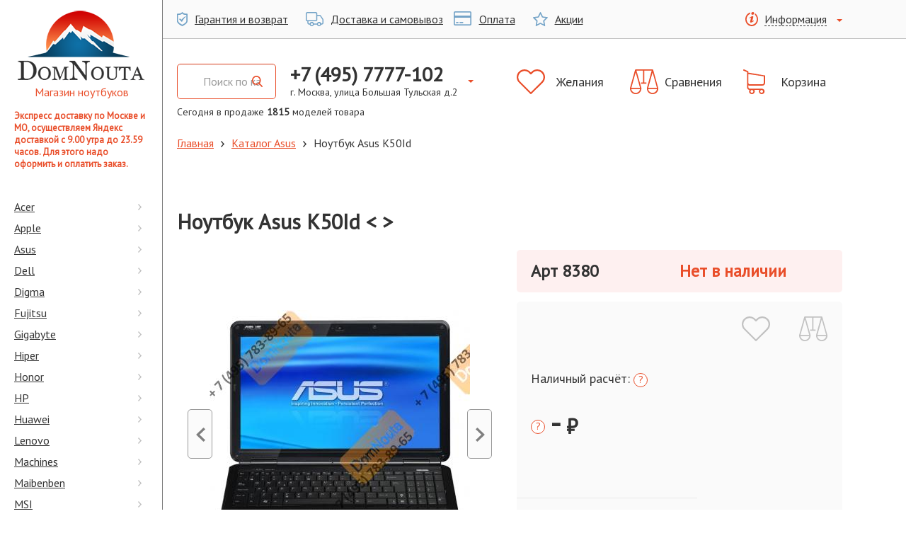

--- FILE ---
content_type: text/html; charset=utf-8
request_url: https://domnouta.ru/note_desc.php?id=8380
body_size: 33485
content:

<!DOCTYPE html>
<html>
<head>

  <link rel="icon" href="https://domnouta.ru/favicon/favicon.jpg" type="image/jpeg">

  <!-- Global site tag (gtag.js) - Google Analytics -->
  <script>
    window.dataLayer = window.dataLayer || [];
  </script>
  <!-- END Global site tag (gtag.js) - Google Analytics -->
  <base href="https://domnouta.ru">
  <title>K50 ноутбук Asus K50Id (Арт. 8380). Цена: &ndash; &#8381;</title>
  <meta name="viewport" content="width=device-width, initial-scale=1.0" />
  <meta charset="utf-8">
  <meta name="keywords" content="DomNouta.ru: Описание, характеристика, фото, ноутбука Asus серии K50: ноутбук Asus K50Id" />
  <meta name="description" content="DomNouta.ru: Ноутбука Asus серии K50 - купить в Москве. 15.6&quot;. Официальная гарантия. Бесплатная доставка." />
    <meta name="yandex-verification" content="6a92572e1c5d1749" />
<meta name='yandex-verification' content='53c46b55f898f2cd' />
    <link href="https://fonts.googleapis.com/css?family=PT+Sans" rel="stylesheet">
  <link rel="stylesheet" href="/bootstrap/css/bootstrap.css">
  <link rel="stylesheet" href="/js2/jquery-ui-1.12.1.custom/jquery-ui.min.css">
<!--  <link rel="stylesheet" href="/style/sidebar.css">-->
<!--  <link rel="stylesheet" href="/style/style.css">-->
  <link rel="stylesheet" href="/yevart/sass/main.css">
  <script src="https://ajax.googleapis.com/ajax/libs/jquery/3.7.1/jquery.min.js"></script>
  <!--script src="bootstrap/js/bootstrap.min.js"></script-->
  <script src="/bootstrap/js/bootstrap.js"></script>
  <script src="https://ajax.googleapis.com/ajax/libs/jqueryui/1.14.1/jquery-ui.min.js"></script>
  <script src="/js/jquery.cookie.js"></script>
  <script src="https://cdnjs.cloudflare.com/ajax/libs/jquery-validate/1.17.0/jquery.validate.min.js"></script>
  <script src="https://cdnjs.cloudflare.com/ajax/libs/jquery-validate/1.17.0/additional-methods.min.js"></script>
  <script src="/js2/local/messages_ru_1.15.0.js"></script>
  <script src="/js2/jquery.mask.min.js"></script>
  <script src="/js2/script.js"></script>
  <script src="/helpers/main.js"></script>
  <script src="https://unpkg.com/vue@3/dist/vue.global.prod.js"></script>
  <script src="https://unpkg.com/axios/dist/axios.min.js"></script>

<!--    <script src="https://ajax.googleapis.com/ajax/libs/jquery/3.5.1/jquery.min.js"></script>-->
<!--    <script src="https://domnouta.ru/workWithApi/dashboard/plugins/dist/js/lightbox-plus-jquery.js"></script>-->
<!--    <link rel="stylesheet" href="https://domnouta.ru/workWithApi/dashboard/plugins/dist/css/lightbox.min.css">-->

</head>
<body>

  <svg xmlns="http://www.w3.org/2000/svg" xmlns:xlink="http://www.w3.org/1999/xlink" style="display: none;"><symbol id="svg-shape-cart" viewBox="0 0 31 35"><path d="M9.4 23H27c2.2 0 4-1.8 4-4V8.9v-.1-.1-.1h-.1-.1-.1l-23.4-4V3.1 3v-.2-.1l-.2-.2H7h-.2L1.4.1C.9-.1.3.1.1.6s0 1.1.5 1.3l4.8 2v21.3c0 2 1.5 3.7 3.5 3.9-.4.6-.6 1.3-.6 2 0 2.2 1.8 3.9 4 3.9s4-1.8 4-3.9c0-.7-.2-1.4-.5-2h6.9c-.3.6-.5 1.3-.5 2 0 2.2 1.8 3.9 4 3.9s4-1.8 4-3.9-1.8-3.9-4-3.9H9.4c-1.1 0-2.1-.9-2.1-2v-2.6c.6.2 1.3.4 2.1.4zm4.9 8.1c0 1.1-.9 2-2 2s-2-.9-2-2 .9-2 2-2 2 .9 2 2zm13.7 0c0 1.1-.9 2-2 2s-2-.9-2-2 .9-2 2-2 2 .9 2 2zm-1-10H9.4c-1.1 0-2.1-.9-2.1-2V6.6L29 9.8v9.3c0 1.1-.9 2-2 2z"></path></symbol><symbol id="svg-shape-battery-full" viewBox="0 0 26 19"><path d="M24.4 2.4h-1.6c0-1.3-1.1-2.4-2.4-2.4h-18C1.1 0 0 1.1 0 2.4v8.1C0 11.9 1.1 13 2.4 13h17.9c1.3 0 2.4-1.1 2.4-2.4h1.6c.9 0 1.6-.7 1.6-1.6V4.1c.1-.9-.6-1.7-1.5-1.7zm-3.3 8.2c0 .4-.4.8-.8.8H2.4c-.4 0-.8-.4-.8-.8V2.4c0-.4.4-.8.8-.8h17.9c.4 0 .8.4.8.8v8.2zm3.3-1.7h-1.6V4.1h1.6v4.8zM16.9 4c-.2-.4-.7-.7-1.2-.7H4.1c-.4 0-.8.4-.8.8V9c0 .4.4.8.8.8H19c.4 0 .6-.3.4-.7L16.9 4zm0 0"></path></symbol><symbol id="svg-shape-chevron-left" viewBox="0 0 13 20"><path d="M10.54 20L13 17.667 4.919 10 13 2.333 10.54 0 0 10z"></path></symbol><symbol id="svg-shape-chevron-right" viewBox="0 0 13 20"><path d="M2.459 0L0 2.333 8.081 10 0 17.666 2.459 20 13 10z"></path></symbol><symbol id="svg-shape-remove-circle" viewBox="0 0 20 20"><path d="M10 0a10 10 0 1 0 10 10A10.014 10.014 0 0 0 10 0zm0 18.286A8.286 8.286 0 1 1 18.29 10 8.3 8.3 0 0 1 10 18.286zm3.87-12.155a.854.854 0 0 0-1.21 0L10 8.789 7.34 6.131a.854.854 0 0 0-1.21 0 .866.866 0 0 0 0 1.212l2.66 2.658-2.66 2.657a.858.858 0 0 0 .61 1.464.826.826 0 0 0 .6-.252L10 11.213l2.66 2.657a.826.826 0 0 0 .6.252.858.858 0 0 0 .61-1.464L11.21 10l2.66-2.658a.866.866 0 0 0 0-1.211z"></path></symbol><symbol id="svg-shape-scales" viewBox="0 0 40 35"><path d="M39.9 26.1L32.8.8c0-.4-.4-.8-.8-.8H8.1c-.5 0-.9.3-.9.8L.1 26.1c-.1.1-.1.6-.1.8C0 31.4 3.6 35 8.1 35s8.1-3.6 8.1-8.1c0-.2 0-.7-.1-.8L9.2 1.8h9.2v16.6h-3v1.9h7.9v-1.9h-3V1.8h10.4L24 26.1c0 .1-.1.6-.1.8 0 4.5 3.6 8.1 8.1 8.1s8.1-3.6 8.1-8.1c-.1-.2-.1-.6-.2-.8zM8.1 33.2c-3.2 0-5.8-2.3-6.2-5.4h12.4c-.5 3.1-3.1 5.4-6.2 5.4zm6.1-7.2H2L8.1 4.2 14.2 26zM32 4.2L38.1 26H25.9L32 4.2zm-.1 29c-3.2 0-5.8-2.3-6.2-5.4h12.4c-.4 3.1-3 5.4-6.2 5.4z"></path></symbol><symbol id="svg-shape-earphone-circle" viewBox="0 0 34 34"><path d="M17 2.125A14.875 14.875 0 1 1 2.125 17 14.893 14.893 0 0 1 17 2.125M17 0a17 17 0 1 0 17 17A17 17 0 0 0 17 0zm9.477 22.684l-.1-.291a2.691 2.691 0 0 0-1.644-1.552l-2.513-.687a2.463 2.463 0 0 0-2.152.564l-.909.909a9.657 9.657 0 0 1-6.788-6.79l.909-.909a2.467 2.467 0 0 0 .563-2.152l-.685-2.513a2.691 2.691 0 0 0-1.554-1.644l-.287-.1a2.274 2.274 0 0 0-2.125.5L7.831 9.38a2.537 2.537 0 0 0-.4.934 16.056 16.056 0 0 0 16.2 16.238 2.509 2.509 0 0 0 .977-.394l1.361-1.361a2.276 2.276 0 0 0 .508-2.113z"></path></symbol><symbol id="svg-shape-heart-empty" viewBox="0 0 40 35"><path d="M36.8 3.2c-2.1-2-4.9-3.2-7.9-3.2s-5.7 1.1-7.8 3.2L20 4.3l-1.1-1.1C16.8 1.2 14 0 11.1 0c-3 0-5.7 1.1-7.8 3.2C1.1 5.3 0 8.1 0 11c0 2.9 1.2 5.7 3.3 7.8l15.9 15.8c.2.2.5.3.8.3.3 0 .6-.1.8-.3l16-15.8c2-2 3.2-4.8 3.2-7.8 0-2.9-1.1-5.7-3.2-7.8zm-1.7 14L20 32.3l-15.1-15c-1.7-1.7-2.6-3.8-2.6-6.2 0-2.3.9-4.5 2.6-6.2 1.7-1.6 3.9-2.6 6.2-2.6 2.3 0 4.6.9 6.2 2.6l1.9 1.9c.4.4 1.2.4 1.6 0l1.9-1.9c1.7-1.7 3.9-2.6 6.2-2.6 2.3 0 4.5.9 6.2 2.6 1.7 1.7 2.6 3.8 2.6 6.2 0 2.3-.9 4.5-2.6 6.1zm0 0"></path></symbol><symbol id="svg-shape-laptop" viewBox="0 0 26 19"><path d="M23.6 0H2.4C1.1 0 0 1.1 0 2.4v10.3C0 14 1.1 15 2.4 15h21.1c1.3 0 2.4-1.1 2.4-2.4V2.4c.1-1.3-1-2.4-2.3-2.4zm.8 12.7c0 .4-.4.8-.8.8H2.4c-.4 0-.8-.4-.8-.8V2.4c0-.4.4-.8.8-.8h21.1c.4 0 .8.4.8.8v10.3zm.4 3.9h-8.5c0 .4-.4.8-.8.8h-4.9c-.4 0-.8-.4-.8-.8H1.2c-.7 0-1.2.5-1.2 1.2S.5 19 1.2 19h23.6c.7 0 1.2-.5 1.2-1.2 0-.6-.5-1.2-1.2-1.2zm0 0"></path></symbol><symbol id="svg-shape-filter" viewBox="0 0 34 26"><path d="M0 0v2.5l13.357 13.357V26l7.286-2.429v-7.714L34 2.5V0H0z"></path></symbol><symbol id="svg-shape-arrow-back" viewBox="0 0 18 13"><path d="M5.879 12.8a.623.623 0 0 0 .907 0 .67.67 0 0 0 0-.922l-4.6-4.724h15.179a.658.658 0 0 0 0-1.315H2.186l4.6-4.716a.683.683 0 0 0 0-.932.625.625 0 0 0-.907 0L.19 6.034a.654.654 0 0 0 0 .923z"></path></symbol><symbol id="svg-shape-check" viewBox="0 0 28 28"><path d="M18.454 9.05l1.98 1.98-7.918 7.92L7.565 14l1.98-1.98 2.969 2.97zM28 5.6v16.8a5.616 5.616 0 0 1-5.6 5.6H5.6A5.616 5.616 0 0 1 0 22.4V5.6A5.616 5.616 0 0 1 5.6 0h16.8A5.616 5.616 0 0 1 28 5.6zM24.5 14A10.5 10.5 0 1 0 14 24.5 10.5 10.5 0 0 0 24.5 14z"></path></symbol><symbol id="svg-shape-box-open" viewBox="0 0 28 28"><path d="M13.954 8.62v16.56l9.187-2.51v-8.06a.474.474 0 0 1 .438-.56l1.131.25a.526.526 0 0 1 .349.56v9.37a.544.544 0 0 1-.312.55l-10.056 3.1a2.47 2.47 0 0 1-1.474.01l-9.949-3a.56.56 0 0 1-.312-.54l-.172-9.52a.535.535 0 0 1 .359-.58l8.45-1.06a.438.438 0 0 0 .33-.35l1.273-4.43c.165-.58.758-.41.758.21zM2.688 3.2L.037 11.33c-.13.4.092.85.4.8l9.959-1.44a.441.441 0 0 0 .32-.33L13.916 0 2.974 2.88a.463.463 0 0 0-.286.32zM13.916 0l3.391 10.68a.431.431 0 0 0 .327.33l9.94 1.15a.566.566 0 0 0 .39-.8l-2.593-8.15a.476.476 0 0 0-.288-.33z"></path></symbol><symbol id="svg-shape-search" viewBox="0 0 31 34"><path d="M30.516 30.968l-7.64-8.417a14.174 14.174 0 0 0 3.041-8.824c0-7.57-5.814-13.728-12.96-13.728S0 6.157 0 13.726s5.814 13.727 12.96 13.727a12.336 12.336 0 0 0 7.425-2.483l7.7 8.479a1.625 1.625 0 0 0 2.39.05 1.868 1.868 0 0 0 .041-2.531zM12.957 3.581c5.282 0 9.579 4.55 9.579 10.146s-4.3 10.146-9.579 10.146-9.58-4.551-9.58-10.146 4.298-10.146 9.58-10.146z"></path></symbol><symbol id="svg-shape-star-empty" viewBox="0 0 21 20"><path d="M21 7.8c0-.3-.2-.5-.7-.6L14 6.3 11.2.6c-.3-.4-.5-.6-.7-.6-.3 0-.5.2-.6.5L7 6.3l-6.3.9c-.5 0-.7.2-.7.6 0 .2.1.4.3.6l4.6 4.5-1.1 6.3v.3c0 .2 0 .3.1.4.1 0 .2.1.4.1s.3 0 .5-.2l5.7-3 5.7 3c.2.1.3.2.5.2.3 0 .5-.2.5-.6v-.3l-1.1-6.3 4.6-4.5c.2-.2.3-.4.3-.5zm-6.7 4.4l.9 5.3-4.7-2.5-4.8 2.5.9-5.3-3.8-3.7 5.3-.8 2.4-4.8 2.4 4.8 5.3.8-3.9 3.7z"></path></symbol><symbol id="svg-shape-percentage" viewBox="0 0 20 20"><path d="M19.6 9l-1-1 .5-1.3c.2-.7-.1-1.5-.8-1.7l-.8-.3v-.8c0-.7-.6-1.3-1.4-1.3h-1.4l-.6-1.3c-.3-.7-1.1-1-1.8-.6l-.7.3-.6-.6c-.5-.5-1.4-.5-1.9 0l-1 1L6.7.9c-.7-.2-1.5.2-1.7.8l-.3.8h-.8c-.7 0-1.3.6-1.3 1.3v1.4l-1.3.7C.6 6.2.3 7 .6 7.7l.4.7-.6.6c-.3.3-.4.6-.4 1s.1.7.4 1l1 1-.5 1.3c-.1.3-.1.7.1 1s.4.6.8.7l.8.3v.8c0 .7.6 1.3 1.3 1.3h1.4l.6 1.3c.3.6 1.1.9 1.8.6l.8-.3.6.6c.3.3.6.4 1 .4s.7-.1 1-.4l1-1 1.3.5c.7.2 1.5-.1 1.7-.8l.3-.8h.8c.7 0 1.4-.6 1.4-1.3v-1.4l1.3-.6c.7-.3 1-1.1.6-1.8l-.5-.9.6-.6c.5-.5.5-1.3 0-1.9zM18 12.8l-2 1V16h-1.8l-.6 1.7-2.1-.7-1.5 1.5-1.2-1.2-1.6.7-1-2H4v-1.8l-1.7-.6.7-2.1L1.5 10l1.2-1.2L2 7.2l2-1V4h1.8l.6-1.7 2 .7L10 1.5l1.3 1.2 1.5-.7 1 2H16v1.8l1.7.6-.7 2 1.6 1.6-1.3 1.2.7 1.6z"></path><path d="M13 8.9c-1.4 0-2.2 1.1-2.2 2.5 0 1.5 1 2.4 2.2 2.4s2.2-.9 2.2-2.5c0-1.4-.8-2.4-2.2-2.4zm0 3.9c-.5 0-.8-.6-.8-1.4 0-.8.2-1.4.8-1.4s.8.6.8 1.4c0 .9-.3 1.4-.8 1.4zM11.9 5.6l-4.6 8.2h1l4.6-8.2h-1zM9.4 8c0-1.4-.8-2.4-2.1-2.4C5.9 5.6 5 6.7 5 8.1c0 1.5 1 2.4 2.2 2.4S9.4 9.6 9.4 8zM7.3 9.5c-.5 0-.8-.6-.8-1.4 0-.8.3-1.4.8-1.4.5-.1.7.5.7 1.4 0 .8-.2 1.4-.7 1.4z"></path></symbol><symbol id="svg-shape-autotruck" viewBox="0 0 25 20"><path d="M24.4 9.5l-3.1-4.6c-.4-.6-1.1-1-1.9-1h-3.1V2.3c0-1.3-1-2.3-2.3-2.3H2.3C1 0 0 1 0 2.3v8.5c0 1.3 1 2.3 2.3 2.3v2.3c0 1.3 1 2.3 2.3 2.3h.9C5.8 19 7 20 8.5 20c1.4 0 2.6-1 3-2.3h4.3c.3 1.3 1.5 2.3 3 2.3 1.4 0 2.6-1 3-2.3h.9c1.3 0 2.3-1 2.3-2.3v-4.6c-.2-.5-.3-.9-.6-1.3zm-22.1 2.1c-.4 0-.8-.3-.8-.8V2.3c0-.4.3-.8.8-.8h11.7c.4 0 .8.3 .8.8v8.5c0 .4-.3.8-.8.8H2.3zm6.2 7c-.8 0-1.5-.7-1.5-1.5s.7-1.5 1.5-1.5 1.5.7 1.5 1.5-.7 1.5-1.5 1.5zm10.2 0c-.8 0-1.5-.7-1.5-1.5s.7-1.5 1.5-1.5 1.5.7 1.5 1.5-.7 1.5-1.5 1.5zm4.8-3.2c0 .4-.3.8-.8.8h-.9c-.3-1.3-1.5-2.3-3-2.3-1.4 0-2.6 1-3 2.3h-4.3c-.3-1.3-1.5-2.3-3-2.3-1.4 0-2.6 1-3 2.3h-.9c-.4 0-.8-.3-.8-.8v-2.3h10.2c1.3 0 2.3-1 2.3-2.3V5.4h3.1c.3 0 .5.1 .7.3l3.1 4.6c.1.1 .1.3 .3.5v4.6z"></path></symbol><symbol id="svg-shape-shield-ok" viewBox="0 0 15 20"><path d="M12.1 5.9c-2.9 1.7-4.9 3.9-5.8 4.9L4.2 9.1c-.1 0-1.2 1-1.2 1L6.9 14H7c.1 0 .1 0 .1-.1.6-1.6 2.7-4.9 5.4-7.3 0 0 .1-.1 0-.2.1.1-.3-.5-.4-.5z"></path><path d="M14.7 2.4C8.8 2.4 7.8.2 7.8.2 7.7.1 7.6 0 7.5 0c-.1 0-.2.1-.3.2 0 0-1 2.2-6.9 2.2-.2 0-.3.2-.3.3v9.9c0 4.1 7.1 7.2 7.4 7.3h.2c.3-.1 7.4-3.2 7.4-7.3V2.7c0-.1-.1-.3-.3-.3zm-1.3 9.7c0 3.2-5.5 5.6-5.8 5.7h-.2c-.2-.1-5.8-2.5-5.8-5.7V4.3c0-.1.1-.2.2-.2 4.6 0 5.4-1.7 5.4-1.8s.1-.1.2-.1.2.1.2.1.8 1.8 5.4 1.8c.1 0 .2.1.2.2v7.8h.2z"></path></symbol><symbol id="svg-shape-info" viewBox="0 0 18 20"><path d="M13.9 1.9c0 .7-.2 1.4-.6 1.9 1.8 1.4 2.9 3.7 2.9 6.3C16.2 14.5 13 18 9 18s-7.2-3.5-7.2-7.9c0-3.4 2-6.4 4.9-7.4V2c0-.5.1-1 .3-1.4-4.1 1.1-7 5-7 9.6C0 15.6 4 20 9 20s9-4.4 9-9.8c0-3.5-1.7-6.5-4.1-8.3z"></path><path d="M10.7 0c1.2 0 1.8.8 1.8 1.7 0 1.1-1 2.2-2.3 2.2-1.2-.1-1.9-.7-1.8-1.8 0-.9.7-2.1 2.3-2.1zM7.8 14.9c-.8 0-1.3-.5-.8-2.5l.9-3.5c.1-.6.2-.8 0-.8s-1.2.4-1.8.8l-.4-.7c1.8-1.5 3.9-2.4 4.8-2.4.8 0 .9.9.5 2.3l-1 3.7c-.2.7-.1.9.1.9s1-.3 1.7-.8l.4.6c-1.7 1.7-3.7 2.4-4.4 2.4z"></path></symbol><symbol id="svg-shape-circle-gamepad" viewBox="0 0 30 30"><path d="M20.1 13.5c0 .5-.4.9-.9.9s-.9-.4-.9-.9.4-.9.9-.9.9.4.9.9zm0 0M21.5 12.1c0 .5-.4.9-.9.9s-.9-.4-.9-.9.4-.9.9-.9.9.4.9.9zm0 0M9.5 11.8H8.2V13H6.9v1.3h1.2v1.2h1.3v-1.2h1.2V13H9.5v-1.2zm0 0"></path><path d="M15 0C6.7 0 0 6.7 0 15s6.7 15 15 15 15-6.7 15-15S23.3 0 15 0zm7.7 21.6h-1.3L18.5 17h-7l-2.9 4.6H7.3c-1 0-1.9-.8-1.9-1.9l.4-6.6V13v-.1c0-2.2 1.8-4.1 4.1-4.1.9 0 1.6.3 2.3.8.9-.3 1.3-.5 2.5-.5h.7c1.2.1 1.6.3 2.5.5.7-.5 1.3-.8 2.3-.8 2.2 0 4.1 1.8 4.1 4.1v.2l.4 6.6c-.1 1.1-.9 1.9-2 1.9zm0 0"></path><path d="M22.9 13.5c0 .5-.4.9-.9.9s-.9-.4-.9-.9.4-.9.9-.9.9.4.9.9zm0 0M21.5 14.9c0 .5-.4.9-.9.9s-.9-.4-.9-.9.4-.9.9-.9.9.4.9.9zm0 0"></path></symbol><symbol id="svg-shape-circle-film" viewBox="0 0 30 30"><path d="M15 0C6.7 0 0 6.7 0 15s6.7 15 15 15 15-6.7 15-15S23.3 0 15 0zm7.7 22.4c0 .9-.7 1.6-1.6 1.6H8.9c-.9 0-1.6-.7-1.6-1.6V7.5C7.3 6.7 8 6 8.9 6h12.3c.9 0 1.6.7 1.6 1.6v14.8zm0 0"></path><path d="M18.3 16.2h-6.7c-.4 0-.7.3-.7.7V21c0 .4.3.7.7.7h6.7c.4 0 .7-.3.7-.7v-4.1c0-.4-.3-.7-.7-.7zm0 0M8.5 11.3h1.3v1.6H8.5zM8.5 8.4h1.3V10H8.5zM8.5 20.1h1.3v1.6H8.5zM8.5 17.2h1.3v1.6H8.5zM8.5 14.2h1.3v1.6H8.5zM18.3 8.2h-6.7c-.4 0-.7.3-.7.7V13c0 .4.3.7.7.7h6.7c.4 0 .7-.3.7-.7V8.9c0-.3-.3-.7-.7-.7zm0 0M20.2 8.4h1.3V10h-1.3zM20.2 20.1h1.3v1.6h-1.3zM20.2 11.3h1.3v1.6h-1.3zM20.2 17.2h1.3v1.6h-1.3zM20.2 14.2h1.3v1.6h-1.3z"></path></symbol><symbol id="svg-shape-circle-globe" viewBox="0 0 30 30"><path d="M20.2 9.6c-.6-.5-1.2-1-1.9-1.3.3.5.6 1.1.9 1.8.4-.2.7-.3 1-.5zm0 0M11.3 14.5h3.2v-2.7c-1 0-1.9-.2-2.8-.4-.2.9-.4 2-.4 3.1zm0 0M11.7 18.4c.9-.2 1.8-.4 2.8-.4v-2.5h-3.2c0 1 .1 2 .4 2.9zm0 0M12 10.4c.8.2 1.6.3 2.4.3V7.5H14c-.8.6-1.5 1.6-2 2.9zm0 0M9.7 20.3c.7.7 1.5 1.2 2.3 1.6-.4-.6-.8-1.3-1.1-2.2l-1.2.6zm0 0M12 8.1c-.8.4-1.5.9-2.1 1.4.4.2.8.4 1.2.5.2-.7.5-1.3.9-1.9zm0 0M10.7 11c-.6-.2-1.1-.4-1.6-.7-.9 1.2-1.5 2.6-1.6 4.1h2.7c.1-1.2.2-2.3.5-3.4zm0 0M10.2 15.5H7.5c.1 1.5.6 2.8 1.5 4 .5-.3 1.1-.6 1.7-.8-.3-1-.4-2-.5-3.2zm0 0M14.1 22.4h.4V19c-.9 0-1.7.2-2.5.4.5 1.4 1.2 2.5 2.1 3zm0 0M19.6 18.7c.5.2 1 .4 1.5.7.8-1.1 1.3-2.4 1.4-3.9H20c0 1.2-.2 2.2-.4 3.2zm0 0M18.3 21.7c.8-.4 1.5-.9 2.1-1.5-.3-.2-.7-.4-1.1-.5-.3.8-.6 1.4-1 2zm0 0"></path><path d="M15 0C6.7 0 0 6.7 0 15s6.7 15 15 15 15-6.7 15-15S23.3 0 15 0zm0 24c-5 0-9-4.1-9-9s4.1-9 9-9c5 0 9 4.1 9 9s-4 9-9 9zm0 0"></path><path d="M16.3 7.6c-.2 0-.5-.1-.8-.1v3.2c.9 0 1.8-.2 2.7-.4-.5-1.2-1.2-2.2-1.9-2.7zm0 0M19.5 11c.3 1 .5 2.2.5 3.4h2.5c-.1-1.5-.7-2.9-1.5-4.1-.5.4-1 .6-1.5.7zm0 0M15.5 22.5c.2 0 .5 0 .7-.1.8-.5 1.5-1.6 2-3-.9-.2-1.8-.4-2.8-.4v3.5zm0 0M18.5 11.4c-.9.2-1.9.4-3 .4v2.7H19c-.1-1.1-.2-2.2-.5-3.1zm0 0M19 15.5h-3.5V18c1.1 0 2.1.2 3.1.4.2-.9.3-1.9.4-2.9zm0 0"></path></symbol><symbol id="svg-shape-circle-security" viewBox="0 0 30 30"><path d="M15 22.5c4 0 5.9-4.1 6.7-7.5H15v7.5zm0 0M8.3 15H15V7.6l-7.5 3.2c.1.7.3 2.4.8 4.2zm0 0"></path><path d="M15 0C6.7 0 0 6.7 0 15s6.7 15 15 15 15-6.7 15-15S23.3 0 15 0zm9 10.3c0 .6-.7 13.8-9 13.8S6 10.8 6 10.3v-.5l9-3.9 9.1 3.9-.1.5zm0 0"></path></symbol><symbol id="svg-shape-circle-plane" viewBox="0 0 30 30"><path d="M15 0C6.7 0 0 6.7 0 15s6.7 15 15 15 15-6.7 15-15S23.3 0 15 0zm7.3 9.9L19.1 13l2.1 8.3-1.2 1.2-4-6.4-.1-.1-4 3.8-.1.1-.1 2.9-4.5-4.5 2.9-.1.1-.1 3.8-4-6.5-4 1.2-1.2 8.2 2.1L20 7.7c.6-.6 1.6-.6 2.2 0 .7.6.7 1.6.1 2.2zm0 0"></path></symbol><symbol id="svg-shape-gift" viewBox="0 0 20 23"><path d="M16.212 4.24a2.913 2.913 0 0 0 .339-1.37A2.832 2.832 0 0 0 13.769 0a4.268 4.268 0 0 0-3.184 1.66 5.84 5.84 0 0 0-.585.83 5.928 5.928 0 0 0-.586-.83A4.265 4.265 0 0 0 6.23 0a2.832 2.832 0 0 0-2.781 2.87 2.924 2.924 0 0 0 .338 1.37H0v8.35h1.305V23H18.7V12.59H20V4.24h-3.788zM6.23 1.5c1.319 0 2.572 1.39 2.937 2.74H6.23a1.371 1.371 0 0 1 0-2.74zm3.043 20H2.758v-8.91h6.515v8.91zm0-10.41h-7.82V5.74h7.82v5.35zm4.5-9.59a1.371 1.371 0 0 1 0 2.74h-2.937c.364-1.35 1.615-2.74 2.933-2.74zm3.473 20H10.73v-8.91h6.516v8.91zm1.305-10.41H10.73V5.74h7.821v5.35z"></path></symbol><symbol id="svg-shape-print" viewBox="0 0 30 32"><path d="M25.336 6.559h-.811V4.728A4.7 4.7 0 0 0 19.86 0h-9.792a4.7 4.7 0 0 0-4.665 4.729V6.56h-.739A4.7 4.7 0 0 0 0 11.287v7.627a4.7 4.7 0 0 0 4.664 4.729H5.4v6A2.35 2.35 0 0 0 7.726 32h14.463a2.35 2.35 0 0 0 2.329-2.361v-6h.818A4.7 4.7 0 0 0 30 18.914v-7.627a4.7 4.7 0 0 0-4.664-4.728zM7.163 4.728a2.924 2.924 0 0 1 2.9-2.938h9.786a2.924 2.924 0 0 1 2.9 2.938v1.831H7.163V4.728zm15.589 24.924a.57.57 0 0 1-.563.57H7.726a.57.57 0 0 1-.563-.57v-9.889h15.589v9.889zm5.482-10.731a2.924 2.924 0 0 1-2.9 2.938h-.811v-2.1h1.164a.9.9 0 0 0 0-1.791H4.1a.9.9 0 0 0 0 1.791h1.3v2.1h-.739a2.924 2.924 0 0 1-2.9-2.938v-7.627a2.924 2.924 0 0 1 2.9-2.938h20.672a2.924 2.924 0 0 1 2.9 2.938v7.627zM9.3 24.167h11.245a.9.9 0 0 0 0-1.791H9.3a.9.9 0 0 0 0 1.791zm11.317 1.87H9.368a.9.9 0 0 0 0 1.791h11.245a.9.9 0 0 0 .006-1.791zm4.7-15.964h-1.792a.9.9 0 0 0 0 1.791h1.792a.9.9 0 0 0-.001-1.791z"></path></symbol><symbol id="svg-shape-menu-right" viewBox="0 0 5 9"><path d="M.946 0L0 1.05 3.108 4.5 0 7.95.946 9 5 4.5z"></path></symbol><symbol id="svg-shape-search-alt" viewBox="0 0 15 16"><path d="M14.766 14.573l-3.697-3.961c.951-1.163 1.471-2.628 1.471-4.152 0-3.563-2.813-6.461-6.271-6.461-3.457 0-6.271 2.898-6.271 6.461 0 3.561 2.814 6.459 6.271 6.459 1.298 0 2.536-.403 3.593-1.169l3.725 3.991c.156.167.365.258.589.258.213 0 .414-.083.567-.235.325-.322.335-.856.023-1.191zM6.269 1.685c2.556 0 4.636 2.142 4.636 4.775 0 2.632-2.08 4.774-4.636 4.774-2.555 0-4.635-2.142-4.635-4.774 0-2.633 2.08-4.775 4.635-4.775z"></path></symbol><symbol id="svg-shape-load-more" viewBox="0 0 30 34"><path d="M30 15.1a15.1 15.1 0 0 1-12.147 14.83V34l-10.99-6.34 10.99-6.35v3.73a10.3 10.3 0 1 0-12.159-5.55l-4.277 2.03A15.029 15.029 0 1 1 30 15.1z"></path></symbol><symbol id="svg-shape-tab-angle-right" viewBox="0 0 22 22"><path d="M21.8 9.7l-3.5-9c-.2-.4-.5-.7-.9-.7H1.1C.5 0 0 .6 0 1.4v19.2c0 .8.5 1.4 1.1 1.4h16.3c.4 0 .8-.3.9-.8l3.5-9c.3-.8.3-1.7 0-2.5zm-5.2 2.7L14 18c-.3.6-1 .8-1.7.6-.7-.2-1-.9-.8-1.4l2.6-5.6c.1-.3.1-.7 0-1L11.5 5c-.3-.6.1-1.2.8-1.4.7-.3 1.4 0 1.7.6l2.6 5.6c.4.8.4 1.7 0 2.6z"></path></symbol><symbol id="svg-shape-tag" viewBox="0 0 22 22"><path d="M15.7 6.3c.2.2.5.2.7 0L21.9.8c.2-.2.2-.5 0-.7-.2-.2-.5-.2-.7 0l-5.5 5.5c-.2.2-.2.5 0 .7zm0 0"></path><path d="M20.5 10.4l-.6-6.6-1.6 1.6c.1.6-.1 1.3-.6 1.7-.8.8-2.1.8-2.8 0-.8-.8-.8-2.1 0-2.8.5-.5 1.1-.7 1.7-.6l1.6-1.6-6.6-.6c-.3 0-.5.1-.7.3L.3 12.4c-.3.3-.3.9 0 1.2L2.6 16l1.2-1.2 3.3 3.3L6 19.4l2.4 2.4c.3.3.9.3 1.2 0l10.6-10.6c.2-.3.3-.5.3-.8zm0 0"></path></symbol><symbol id="svg-shape-arrow-up" viewBox="0 0 16 20"><path d="M8.5.2C8.3.1 8.2 0 8 0s-.4.1-.5.2L.1 6.4c-.2.2-.2.4-.1.6s.3.3 .6.3h4.7v12.2c0 .2.1 .3.2 .4s.2.1 .5.1h4c.2 0 .4 0 .5-.1s.2-.2.2-.4V7.3h4.7c.3 0 .5-.1.6-.3s.1-.4-.1-.6L8.5.2z"></path></symbol><symbol id="svg-shape-heart" viewBox="0 0 25 22"><path d="M25 6.6C24.6 2.8 21.8 0 18.2 0c-2.4 0-4.5 1.2-5.8 3.1C11.2 1.2 9.1 0 6.8 0 3.2 0 .4 2.8 0 6.6c0 .2-.1 1.1.2 2.5.5 2.1 1.7 4 3.5 5.5l8.7 7.5 8.9-7.5c1.7-1.5 2.9-3.4 3.5-5.5.3-1.5.2-2.4.2-2.5zM7.7 3.7c-2.1 0-3.8 1.6-3.8 3.6 0 .3-.2.5-.5.5s-.5-.2-.5-.5c0-2.5 2.2-4.6 4.8-4.6.3.1.5.3.5.5 0 .3-.2.5-.5.5zm0 0"></path></symbol><symbol id="svg-shape-heart-alt" viewBox="0 0 23 20"><path d="m23 6c-.4-3.4-2.9-6-6.2-6-2.2 0-4.1 1.1-5.3 2.8-1-1.7-3-2.8-5.3-2.8-3.3 0-5.8 2.5-6.2 6 0 .2-.1 1 .2 2.3.5 1.9 1.5 3.6 3.2 5l8.1 6.7 8.1-6.7c1.5-1.4 2.6-3.1 3.2-5 .1-1.4 0-2.2.2-2.3zm-15.6-2.7c-1.9 0-3.4 1.4-3.4 3.3 0 .3-.2.5-.5.5s-.5-.2-.5-.5c0-2.3 2-4.2 4.3-4.2.3 .1.5 .3.5 .5 0 .3-.1.4-.4.4z"></path></symbol><symbol id="svg-shape-sort" viewBox="0 0 34 22"><path d="M13.222 22h7.556v-3.667h-7.556V22zM0 0v3.667h34V0H0zm5.667 12.833h22.666V9.166H5.667v3.667z"></path></symbol><symbol id="svg-shape-mark-ok" viewBox="0 0 22 22"><path d="M21.9 12l-1.6-2.6c-.1-.2-.2-.5-.1-.7l.7-3c.1-.5-.2-.9-.6-1.1l-2.8-.9c-.2-.1-.4-.2-.5-.5L15.6.5c-.2-.4-.7-.6-1.2-.4l-2.8 1.2c-.2.1-.5.1-.7 0L7.9.1c-.4-.2-1 0-1.2.4L5.3 3.2c-.1.2-.3.4-.5.5l-2.9.9c-.5.2-.6.6-.5 1.1l.7 3c.1.2 0 .5-.1.7L.2 12c-.3.4-.2.9.2 1.2l2.4 1.9c.2.1.3.4.4.6l.4 3c.1.5.5.8 1 .8l3-.1c.2 0 .5.1.7.2l2.3 2.1c.4.3.9.3 1.3 0l2.3-2.1c.2-.2.4-.3.7-.2l3 .1c.5 0 .9-.3 1-.8l.4-3c0-.2.2-.5.4-.6l2.4-1.9c-.1-.3 0-.8-.2-1.2zm-5.6-2.3c0 .2-.1.5-.4.6-1 .5-3.5 3.4-5.5 5.7-.1.1-.2.2-.4.2-.1 0-.3-.1-.4-.2-.8-.8-3.3-3.1-3.8-3.5-.1-.1-.2-.3-.2-.4 0-.2.1-.3.2-.4l2.4-1.4c.2-.1.6-.1.7.2l1.1 1.8c1.2-3 4.6-6 5.3-6.6.1-.1.2-.1.3-.1.2 0 .4.2.4.5v3.6z"></path></symbol><symbol id="svg-shape-arrow-down" viewBox="0 0 16 20"><path d="M8.5 19.8l7.4-6.2c.2-.2.2-.4.1-.6s-.3-.3-.6-.3h-4.7V.5c0-.2-.1-.3-.2-.4s-.2-.1-.5-.1H6c-.2 0-.4 0-.5.1s-.2.2-.2.4v12.2H.6c-.3 0-.5.1-.6.3s-.1.4 .1.6l7.4 6.2c.2.1 .3.2 .5.2s.4-.1.5-.2z"></path></symbol><symbol id="svg-shape-remove" viewBox="0 0 11 11"><path d="m7.202 5.501 3.73-3.73a.2282.2282 0 0 0 0-.325l-1.377-1.377a.2282.2282 0 0 0-.325 0l-3.73 3.73-3.73-3.73a.2282.2282 0 0 0-.325 0l-1.377 1.377a.2282.2282 0 0 0 0 .325l3.73 3.73-3.73 3.73a.2282.2282 0 0 0 0 .325l1.377 1.377a.2282.2282 0 0 0 .325 0l3.73-3.73 3.73 3.73a.2282.2282 0 0 0 .325 0l1.377-1.377a.2282.2282 0 0 0 0-.325z"></path></symbol><symbol id="svg-shape-weight" viewBox="0 0 26 19"><path d="M26 18l-4.1-9.4c-.1-.4-.4-.6-.8-.6h-7.3V6.3c1.6-.4 2.4-1.6 2.4-3.1C16.2 1.4 14.8 0 13 0c-1.8 0-3.2 1.4-3.2 3.2 0 1.5.8 2.7 2.4 3.1V8H4.9c-.4 0-.7.2-.8.6L0 18c-.1.2 0 .5.1.7.2.2.5.3.7.3h24.4c.3 0 .5-.1.6-.3.2-.2.2-.5.2-.7zM11.4 3.2c0-.9.7-1.6 1.6-1.6.9 0 1.6.7 1.6 1.6 0 .9-.7 1.6-1.6 1.6-.9 0-1.6-.7-1.6-1.6zM1.9 17.4l3.6-7.8h15l3.6 7.8H1.9zm11.3-6.6l-2 2.5c.7.2 1.1.7 1.3 1.4.2.6.4 1.2.7 1.8h-1.4c-.2-.4-.3-.8-.4-1.2-.2-.6-.5-1.1-1.1-1.1H10v2.4H8.7v-5.7H10v2.4h.1l1.6-2.4h1.5zm.6 0h3.4v1.1h-2.1v4.6h-1.3v-5.7z"></path></symbol><symbol id="svg-shape-circle-check" viewBox="0 0 22 22"><path d="M11 22a10.758 10.758 0 0 1-2.926-.4 11.134 11.134 0 0 1-2.629-1.111 11.015 11.015 0 0 1-3.938-3.938 11.152 11.152 0 0 1-1.111-2.629 11.008 11.008 0 0 1 0-5.852 11.134 11.134 0 0 1 1.111-2.629 11.015 11.015 0 0 1 3.938-3.938A11.134 11.134 0 0 1 8.074.392a10.985 10.985 0 0 1 7.2.473 10.988 10.988 0 0 1 5.852 5.852 10.985 10.985 0 0 1 .473 7.2 11.152 11.152 0 0 1-1.111 2.629 11.015 11.015 0 0 1-3.938 3.938 11.134 11.134 0 0 1-2.629 1.111A10.758 10.758 0 0 1 11 22zm6.754-14.1l-1.76-1.782a.377.377 0 0 0-.484 0l-6.908 6.908-2.112-2.134a.345.345 0 0 0-.484 0l-1.76 1.782a.326.326 0 0 0-.088.242.3.3 0 0 0 .088.22L8.36 17.25a.337.337 0 0 0 .242.11h.022a.236.236 0 0 0 .22-.11l8.91-8.888a.337.337 0 0 0 .11-.242.272.272 0 0 0-.11-.22z"></path></symbol><symbol id="svg-shape-new-file" viewBox="0 0 22 24"><path d="M15.711.026a.61.61 0 0 1 .458.185.654.654 0 0 1 .178.475v7.332h-2.062V2.163H6.518v4.3a.219.219 0 0 1-.229.264H2.062v15.112h9.167V24H.637a.59.59 0 0 1-.459-.2.7.7 0 0 1-.178-.488V5.09h.025a.153.153 0 0 1 .051-.1L4.863.11V.031h.153a.074.074 0 0 1 .051-.026h1.222l.051.026h9.371zm5.958 15.191a.3.3 0 0 1 .331.343v3.192a.3.3 0 0 1-.331.342h-4.38v4.563a.3.3 0 0 1-.331.343h-3.081a.3.3 0 0 1-.331-.343v-4.563H9.141a.3.3 0 0 1-.331-.342V15.56a.3.3 0 0 1 .331-.343h4.405v-4.562a.3.3 0 0 1 .331-.343h3.081a.3.3 0 0 1 .331.343v4.562h4.38z"></path></symbol><symbol id="svg-shape-paper-clip" viewBox="0 0 22 24"><path d="M4.775 24a4.387 4.387 0 0 1-1.458-.286 4.57 4.57 0 0 1-1.633-1.106 5.561 5.561 0 0 1-.867-1.069 5.149 5.149 0 0 1-.478-1.007 3.957 3.957 0 0 1-.2-.908 3.316 3.316 0 0 1 .013-.771 5.183 5.183 0 0 1 1.633-3.058l9.3-9.2a6.431 6.431 0 0 1 1.784-1.331 3.433 3.433 0 0 1 1.445-.348 2.41 2.41 0 0 1 1.119.274 3.488 3.488 0 0 1 .779.559 3.425 3.425 0 0 1 .628.858 2.305 2.305 0 0 1 .239 1.119 3.237 3.237 0 0 1-.4 1.392 6.936 6.936 0 0 1-1.319 1.678l-8.569 8.478-1.659-1.666 8.544-8.453a6.133 6.133 0 0 0 .717-.808 2.091 2.091 0 0 0 .276-.51.359.359 0 0 0 0-.3.9.9 0 0 0-.113-.149c-.033-.016-.084-.046-.151-.087a.391.391 0 0 0-.3-.012 1.9 1.9 0 0 0-.528.261 5.321 5.321 0 0 0-.8.683l-9.3 9.2a5.55 5.55 0 0 0-.616.746 1.969 1.969 0 0 0-.364.945 2.372 2.372 0 0 0 .854 1.84 2.215 2.215 0 0 0 1.056.659 2.34 2.34 0 0 0 .578.037 3.371 3.371 0 0 0 1.809-1.094L17.826 9.651a6.015 6.015 0 0 0 1.709-2.56 3.468 3.468 0 0 0-1.232-3.456 6.55 6.55 0 0 0-1.043-.833 2.952 2.952 0 0 0-1.344-.46 3.534 3.534 0 0 0-1.671.3 6.577 6.577 0 0 0-2.023 1.467L2.044 14.178a1.191 1.191 0 0 1-1.683 0 1.132 1.132 0 0 1 0-1.641L10.538 2.468A7.561 7.561 0 0 1 15.376.007 6.064 6.064 0 0 1 19.978 2a7.262 7.262 0 0 1 1.269 1.616 6.176 6.176 0 0 1 .616 1.529 4.484 4.484 0 0 1 .125 1.392 5.814 5.814 0 0 1-.2 1.181 8.434 8.434 0 0 1-2.312 3.605L8.445 22.238a5.636 5.636 0 0 1-3.142 1.74c-.083 0-.171 0-.263.012s-.182.01-.265.01z"></path></symbol><symbol id="svg-shape-truck" viewBox="0 0 462.522 462.522"><path d="M432.958,222.262c-1.452-0.305-2.823-0.592-4.042-0.909c-13.821-3.594-20.129-5.564-24.793-14.569l-17.667-35.768c-5.678-10.961-20.339-19.879-32.682-19.879h-31.453v-41.303c0-7.416-6.034-13.45-13.452-13.45l-219.07,0.22c-7.218,0-12.661,5.736-12.661,13.343v12.208H21.018C9.429,122.156,0,131.584,0,143.174s9.429,21.018,21.018,21.018h56.119v20.145H40.394c-11.589,0-21.018,9.429-21.018,21.018s9.429,21.018,21.018,21.018h36.743v20.145H59.77c-11.589,0-21.018,9.429-21.018,21.018s9.429,21.018,21.018,21.018h17.367v21.07c0,7.416,6.034,13.45,13.45,13.45h22.788c3.549,24.323,24.542,43.064,49.837,43.064c25.297,0,46.291-18.741,49.841-43.064h92.224c0.479,0,0.97-0.032,1.46-0.064c3.522,24.354,24.528,43.128,49.845,43.128c25.297,0,46.291-18.741,49.841-43.064h32.732c12.885,0,23.368-10.482,23.368-23.366v-39.648C462.522,228.465,444.73,224.732,432.958,222.262z M356.582,297.46c10.1,0,18.317,8.214,18.317,18.311s-8.217,18.311-18.317,18.311c-10.096,0-18.31-8.214-18.31-18.311S346.486,297.46,356.582,297.46z M322.321,219.414v-48.77h24.036c9.238,0,20.634,6.932,24.864,15.094l15.721,31.829c0.333,0.644,0.679,1.258,1.038,1.846H322.321z M181.529,315.77c0,10.096-8.217,18.311-18.317,18.311c-10.096,0-18.309-8.214-18.309-18.311s8.213-18.311,18.309-18.311C173.312,297.46,181.529,305.674,181.529,315.77z"></path></symbol></svg>  <!-- Yandex.Metrika counter -->
<script type="text/javascript" >
    (function(m,e,t,r,i,k,a){m[i]=m[i]||function(){(m[i].a=m[i].a||[]).push(arguments)};
        m[i].l=1*new Date();k=e.createElement(t),a=e.getElementsByTagName(t)[0],k.async=1,k.src=r,a.parentNode.insertBefore(k,a)})
    (window, document, "script", "https://mc.yandex.ru/metrika/tag.js", "ym");

    ym(14531377, "init", {
        clickmap:true,
        trackLinks:true,
        accurateTrackBounce:true,
        webvisor:true,
        ecommerce:"dataLayer"
    });
</script>
<noscript><div><img src="https://mc.yandex.ru/watch/14531377" style="position:absolute; left:-9999px;" alt="" /></div></noscript>
<!-- /Yandex.Metrika counter -->
  <aside class="sidebar">
      <div class="sidebar__inner">
        <div class="sidebar-header">
          <a href="https://domnouta.ru" class="logo text-center">
            <img src="/img/domnouta_logo.png">
            Магазин ноутбуков
          </a>
            <div style="padding: 1rem 2rem 0rem; font-size: 12px; color: #E94E2A;"><font size="2"><b>Экспресс доставку по Москве и МО, осуществляем Яндекс доставкой с 9.00 утра до 23.59 часов. Для этого надо оформить и оплатить заказ.</b><br /><br /></font>
</div>        </div>


          <ul class="nav sidebar-nav">
                            <li class="has-child"><a href="simple_search.php?brandID=24"><svg width="5" height="9"><use xlink:href="#svg-shape-menu-right" /></svg>Acer</a>
                              <div class="child-menu">
                  <ul>
                                          <li>
                        <a class="catloge-series__link " href="/simple_search.php?brandID=24&modID=Aspire">Aspire</a>
                      </li>
                                          <li>
                        <a class="catloge-series__link " href="/simple_search.php?brandID=24&modID=Aspire 15">Aspire 15</a>
                      </li>
                                          <li>
                        <a class="catloge-series__link " href="/simple_search.php?brandID=24&modID=Aspire 16">Aspire 16</a>
                      </li>
                                          <li>
                        <a class="catloge-series__link " href="/simple_search.php?brandID=24&modID=Aspire 3">Aspire 3</a>
                      </li>
                                          <li>
                        <a class="catloge-series__link " href="/simple_search.php?brandID=24&modID=Aspire 5">Aspire 5</a>
                      </li>
                                          <li>
                        <a class="catloge-series__link " href="/simple_search.php?brandID=24&modID=Aspire 7">Aspire 7</a>
                      </li>
                                          <li>
                        <a class="catloge-series__link " href="/simple_search.php?brandID=24&modID=Aspire Go">Aspire Go</a>
                      </li>
                                          <li>
                        <a class="catloge-series__link " href="/simple_search.php?brandID=24&modID=Aspire Lite">Aspire Lite</a>
                      </li>
                                          <li>
                        <a class="catloge-series__link " href="/simple_search.php?brandID=24&modID=Aspire Nitro">Aspire Nitro</a>
                      </li>
                                          <li>
                        <a class="catloge-series__link " href="/simple_search.php?brandID=24&modID=Aspire Vero">Aspire Vero</a>
                      </li>
                                          <li>
                        <a class="catloge-series__link " href="/simple_search.php?brandID=24&modID=ConceptD 3">ConceptD 3</a>
                      </li>
                                          <li>
                        <a class="catloge-series__link " href="/simple_search.php?brandID=24&modID=Extensa">Extensa</a>
                      </li>
                                          <li>
                        <a class="catloge-series__link " href="/simple_search.php?brandID=24&modID=Extensa 15">Extensa 15</a>
                      </li>
                                          <li>
                        <a class="catloge-series__link " href="/simple_search.php?brandID=24&modID=Gadget E10">Gadget E10</a>
                      </li>
                                          <li>
                        <a class="catloge-series__link " href="/simple_search.php?brandID=24&modID=Nitro">Nitro</a>
                      </li>
                                          <li>
                        <a class="catloge-series__link " href="/simple_search.php?brandID=24&modID=Nitro 16">Nitro 16</a>
                      </li>
                                          <li>
                        <a class="catloge-series__link " href="/simple_search.php?brandID=24&modID=Nitro 17">Nitro 17</a>
                      </li>
                                          <li>
                        <a class="catloge-series__link " href="/simple_search.php?brandID=24&modID=Nitro 5">Nitro 5</a>
                      </li>
                                          <li>
                        <a class="catloge-series__link " href="/simple_search.php?brandID=24&modID=Nitro Lite">Nitro Lite</a>
                      </li>
                                          <li>
                        <a class="catloge-series__link " href="/simple_search.php?brandID=24&modID=Nitro V">Nitro V</a>
                      </li>
                                          <li>
                        <a class="catloge-series__link " href="/simple_search.php?brandID=24&modID=Predator Helios">Predator Helios</a>
                      </li>
                                          <li>
                        <a class="catloge-series__link " href="/simple_search.php?brandID=24&modID=Predator Triton">Predator Triton</a>
                      </li>
                                          <li>
                        <a class="catloge-series__link " href="/simple_search.php?brandID=24&modID=Swift 3">Swift 3</a>
                      </li>
                                          <li>
                        <a class="catloge-series__link " href="/simple_search.php?brandID=24&modID=Swift Edge">Swift Edge</a>
                      </li>
                                          <li>
                        <a class="catloge-series__link " href="/simple_search.php?brandID=24&modID=Swift Go">Swift Go</a>
                      </li>
                                          <li>
                        <a class="catloge-series__link " href="/simple_search.php?brandID=24&modID=Swift Lite">Swift Lite</a>
                      </li>
                                          <li>
                        <a class="catloge-series__link " href="/simple_search.php?brandID=24&modID=SWIFT X">SWIFT X</a>
                      </li>
                                          <li>
                        <a class="catloge-series__link " href="/simple_search.php?brandID=24&modID=TravelMate">TravelMate</a>
                      </li>
                                          <li>
                        <a class="catloge-series__link " href="/simple_search.php?brandID=24&modID=TravelMate P2">TravelMate P2</a>
                      </li>
                                          <li>
                        <a class="catloge-series__link " href="/simple_search.php?brandID=24&modID=TravelMate P4">TravelMate P4</a>
                      </li>
                                          <li>
                        <a class="catloge-series__link " href="/simple_search.php?brandID=24&modID=Veriton">Veriton</a>
                      </li>
                                      </ul>
                </div>
              

          </li>
                            <li class="has-child"><a href="simple_search.php?brandID=38"><svg width="5" height="9"><use xlink:href="#svg-shape-menu-right" /></svg>Apple</a>
                              <div class="child-menu">
                  <ul>
                                          <li>
                        <a class="catloge-series__link " href="/simple_search.php?brandID=38&modID=iMac">iMac</a>
                      </li>
                                          <li>
                        <a class="catloge-series__link " href="/simple_search.php?brandID=38&modID=Mac mini">Mac mini</a>
                      </li>
                                          <li>
                        <a class="catloge-series__link " href="/simple_search.php?brandID=38&modID=MacBook Air">MacBook Air</a>
                      </li>
                                          <li>
                        <a class="catloge-series__link " href="/simple_search.php?brandID=38&modID=MacBook Pro">MacBook Pro</a>
                      </li>
                                      </ul>
                </div>
              

          </li>
                            <li class="has-child"><a href="simple_search.php?brandID=22"><svg width="5" height="9"><use xlink:href="#svg-shape-menu-right" /></svg>Asus</a>
                              <div class="child-menu">
                  <ul>
                                          <li>
                        <a class="catloge-series__link " href="/simple_search.php?brandID=22&modID=A3402WBAK">A3402WBAK</a>
                      </li>
                                          <li>
                        <a class="catloge-series__link " href="/simple_search.php?brandID=22&modID=A516Ja">A516Ja</a>
                      </li>
                                          <li>
                        <a class="catloge-series__link " href="/simple_search.php?brandID=22&modID=A5402WVA">A5402WVA</a>
                      </li>
                                          <li>
                        <a class="catloge-series__link " href="/simple_search.php?brandID=22&modID=E3202WVA">E3202WVA</a>
                      </li>
                                          <li>
                        <a class="catloge-series__link " href="/simple_search.php?brandID=22&modID=E3402WBA">E3402WBA</a>
                      </li>
                                          <li>
                        <a class="catloge-series__link " href="/simple_search.php?brandID=22&modID=E3402WBAK">E3402WBAK</a>
                      </li>
                                          <li>
                        <a class="catloge-series__link " href="/simple_search.php?brandID=22&modID=E3402WBAT">E3402WBAT</a>
                      </li>
                                          <li>
                        <a class="catloge-series__link " href="/simple_search.php?brandID=22&modID=E3402WVA">E3402WVA</a>
                      </li>
                                          <li>
                        <a class="catloge-series__link " href="/simple_search.php?brandID=22&modID=E5402WVA">E5402WVA</a>
                      </li>
                                          <li>
                        <a class="catloge-series__link " href="/simple_search.php?brandID=22&modID=E5702WVA">E5702WVA</a>
                      </li>
                                          <li>
                        <a class="catloge-series__link " href="/simple_search.php?brandID=22&modID=E5702WVAK">E5702WVAK</a>
                      </li>
                                          <li>
                        <a class="catloge-series__link " href="/simple_search.php?brandID=22&modID=E5702WVAR">E5702WVAR</a>
                      </li>
                                          <li>
                        <a class="catloge-series__link " href="/simple_search.php?brandID=22&modID=ExpertBook">ExpertBook</a>
                      </li>
                                          <li>
                        <a class="catloge-series__link " href="/simple_search.php?brandID=22&modID=ExpertBook Advanced">ExpertBook Advanced</a>
                      </li>
                                          <li>
                        <a class="catloge-series__link " href="/simple_search.php?brandID=22&modID=ExpertBook B1">ExpertBook B1</a>
                      </li>
                                          <li>
                        <a class="catloge-series__link " href="/simple_search.php?brandID=22&modID=ExpertBook B2">ExpertBook B2</a>
                      </li>
                                          <li>
                        <a class="catloge-series__link " href="/simple_search.php?brandID=22&modID=ExpertBook B3">ExpertBook B3</a>
                      </li>
                                          <li>
                        <a class="catloge-series__link " href="/simple_search.php?brandID=22&modID=Expertbook B5">Expertbook B5</a>
                      </li>
                                          <li>
                        <a class="catloge-series__link " href="/simple_search.php?brandID=22&modID=ExpertBook B6">ExpertBook B6</a>
                      </li>
                                          <li>
                        <a class="catloge-series__link " href="/simple_search.php?brandID=22&modID=ExpertBook B7">ExpertBook B7</a>
                      </li>
                                          <li>
                        <a class="catloge-series__link " href="/simple_search.php?brandID=22&modID=ExpertBook B9">ExpertBook B9</a>
                      </li>
                                          <li>
                        <a class="catloge-series__link " href="/simple_search.php?brandID=22&modID=ExpertBook BM1">ExpertBook BM1</a>
                      </li>
                                          <li>
                        <a class="catloge-series__link " href="/simple_search.php?brandID=22&modID=ExpertBook Entry">ExpertBook Entry</a>
                      </li>
                                          <li>
                        <a class="catloge-series__link " href="/simple_search.php?brandID=22&modID=ExpertBook Essential">ExpertBook Essential</a>
                      </li>
                                          <li>
                        <a class="catloge-series__link " href="/simple_search.php?brandID=22&modID=ExpertBook L1">ExpertBook L1</a>
                      </li>
                                          <li>
                        <a class="catloge-series__link " href="/simple_search.php?brandID=22&modID=ExpertBook L2">ExpertBook L2</a>
                      </li>
                                          <li>
                        <a class="catloge-series__link " href="/simple_search.php?brandID=22&modID=ExpertBook Mainstream">ExpertBook Mainstream</a>
                      </li>
                                          <li>
                        <a class="catloge-series__link " href="/simple_search.php?brandID=22&modID=ExpertBook P1">ExpertBook P1</a>
                      </li>
                                          <li>
                        <a class="catloge-series__link " href="/simple_search.php?brandID=22&modID=ExpertBook P3">ExpertBook P3</a>
                      </li>
                                          <li>
                        <a class="catloge-series__link " href="/simple_search.php?brandID=22&modID=ExpertBook P5">ExpertBook P5</a>
                      </li>
                                          <li>
                        <a class="catloge-series__link " href="/simple_search.php?brandID=22&modID=ExpertCenter D5">ExpertCenter D5</a>
                      </li>
                                          <li>
                        <a class="catloge-series__link " href="/simple_search.php?brandID=22&modID=ExpertCenter D7">ExpertCenter D7</a>
                      </li>
                                          <li>
                        <a class="catloge-series__link " href="/simple_search.php?brandID=22&modID=ExpertCenter E5">ExpertCenter E5</a>
                      </li>
                                          <li>
                        <a class="catloge-series__link " href="/simple_search.php?brandID=22&modID=F3402WFA">F3402WFA</a>
                      </li>
                                          <li>
                        <a class="catloge-series__link " href="/simple_search.php?brandID=22&modID=F3702WFA">F3702WFA</a>
                      </li>
                                          <li>
                        <a class="catloge-series__link " href="/simple_search.php?brandID=22&modID=F3702WFAK">F3702WFAK</a>
                      </li>
                                          <li>
                        <a class="catloge-series__link " href="/simple_search.php?brandID=22&modID=M515Da">M515Da</a>
                      </li>
                                          <li>
                        <a class="catloge-series__link " href="/simple_search.php?brandID=22&modID=Mini PC">Mini PC</a>
                      </li>
                                          <li>
                        <a class="catloge-series__link " href="/simple_search.php?brandID=22&modID=PB63">PB63</a>
                      </li>
                                          <li>
                        <a class="catloge-series__link " href="/simple_search.php?brandID=22&modID=PL64">PL64</a>
                      </li>
                                          <li>
                        <a class="catloge-series__link " href="/simple_search.php?brandID=22&modID=PN53">PN53</a>
                      </li>
                                          <li>
                        <a class="catloge-series__link " href="/simple_search.php?brandID=22&modID=PN64">PN64</a>
                      </li>
                                          <li>
                        <a class="catloge-series__link " href="/simple_search.php?brandID=22&modID=ProArt P16">ProArt P16</a>
                      </li>
                                          <li>
                        <a class="catloge-series__link " href="/simple_search.php?brandID=22&modID=ProArt PX13">ProArt PX13</a>
                      </li>
                                          <li>
                        <a class="catloge-series__link " href="/simple_search.php?brandID=22&modID=ProArt PZ13">ProArt PZ13</a>
                      </li>
                                          <li>
                        <a class="catloge-series__link " href="/simple_search.php?brandID=22&modID=ProArt Studiobook">ProArt Studiobook</a>
                      </li>
                                          <li>
                        <a class="catloge-series__link " href="/simple_search.php?brandID=22&modID=ROG Flow">ROG Flow</a>
                      </li>
                                          <li>
                        <a class="catloge-series__link " href="/simple_search.php?brandID=22&modID=ROG Strix">ROG Strix</a>
                      </li>
                                          <li>
                        <a class="catloge-series__link " href="/simple_search.php?brandID=22&modID=ROG ZEPHYRUS">ROG ZEPHYRUS</a>
                      </li>
                                          <li>
                        <a class="catloge-series__link " href="/simple_search.php?brandID=22&modID=S500Mc">S500Mc</a>
                      </li>
                                          <li>
                        <a class="catloge-series__link " href="/simple_search.php?brandID=22&modID=TUF A15">TUF A15</a>
                      </li>
                                          <li>
                        <a class="catloge-series__link " href="/simple_search.php?brandID=22&modID=TUF Dash">TUF Dash</a>
                      </li>
                                          <li>
                        <a class="catloge-series__link " href="/simple_search.php?brandID=22&modID=TUF Gaming">TUF Gaming</a>
                      </li>
                                          <li>
                        <a class="catloge-series__link " href="/simple_search.php?brandID=22&modID=Vivo">Vivo</a>
                      </li>
                                          <li>
                        <a class="catloge-series__link " href="/simple_search.php?brandID=22&modID=VivoBook">VivoBook</a>
                      </li>
                                          <li>
                        <a class="catloge-series__link " href="/simple_search.php?brandID=22&modID=VivoBook 14">VivoBook 14</a>
                      </li>
                                          <li>
                        <a class="catloge-series__link " href="/simple_search.php?brandID=22&modID=VivoBook 14X">VivoBook 14X</a>
                      </li>
                                          <li>
                        <a class="catloge-series__link " href="/simple_search.php?brandID=22&modID=VivoBook 15">VivoBook 15</a>
                      </li>
                                          <li>
                        <a class="catloge-series__link " href="/simple_search.php?brandID=22&modID=VivoBook 15X">VivoBook 15X</a>
                      </li>
                                          <li>
                        <a class="catloge-series__link " href="/simple_search.php?brandID=22&modID=VivoBook 16">VivoBook 16</a>
                      </li>
                                          <li>
                        <a class="catloge-series__link " href="/simple_search.php?brandID=22&modID=Vivobook 16X">Vivobook 16X</a>
                      </li>
                                          <li>
                        <a class="catloge-series__link " href="/simple_search.php?brandID=22&modID=Vivobook 17">Vivobook 17</a>
                      </li>
                                          <li>
                        <a class="catloge-series__link " href="/simple_search.php?brandID=22&modID=Vivobook 17X">Vivobook 17X</a>
                      </li>
                                          <li>
                        <a class="catloge-series__link " href="/simple_search.php?brandID=22&modID=Vivobook 18">Vivobook 18</a>
                      </li>
                                          <li>
                        <a class="catloge-series__link " href="/simple_search.php?brandID=22&modID=Vivobook Flip">Vivobook Flip</a>
                      </li>
                                          <li>
                        <a class="catloge-series__link " href="/simple_search.php?brandID=22&modID=Vivobook Go">Vivobook Go</a>
                      </li>
                                          <li>
                        <a class="catloge-series__link " href="/simple_search.php?brandID=22&modID=Vivobook Pro">Vivobook Pro</a>
                      </li>
                                          <li>
                        <a class="catloge-series__link " href="/simple_search.php?brandID=22&modID=Vivobook S">Vivobook S</a>
                      </li>
                                          <li>
                        <a class="catloge-series__link " href="/simple_search.php?brandID=22&modID=VivoBook S14">VivoBook S14</a>
                      </li>
                                          <li>
                        <a class="catloge-series__link " href="/simple_search.php?brandID=22&modID=VivoBook S15">VivoBook S15</a>
                      </li>
                                          <li>
                        <a class="catloge-series__link " href="/simple_search.php?brandID=22&modID=Vivobook S16">Vivobook S16</a>
                      </li>
                                          <li>
                        <a class="catloge-series__link " href="/simple_search.php?brandID=22&modID=VivoBook S16X">VivoBook S16X</a>
                      </li>
                                          <li>
                        <a class="catloge-series__link " href="/simple_search.php?brandID=22&modID=X415Ja">X415Ja</a>
                      </li>
                                          <li>
                        <a class="catloge-series__link " href="/simple_search.php?brandID=22&modID=X515Ea">X515Ea</a>
                      </li>
                                          <li>
                        <a class="catloge-series__link " href="/simple_search.php?brandID=22&modID=Zen AiO">Zen AiO</a>
                      </li>
                                          <li>
                        <a class="catloge-series__link " href="/simple_search.php?brandID=22&modID=ZENBOOK">ZENBOOK</a>
                      </li>
                                          <li>
                        <a class="catloge-series__link " href="/simple_search.php?brandID=22&modID=ZENBOOK 13">ZENBOOK 13</a>
                      </li>
                                          <li>
                        <a class="catloge-series__link " href="/simple_search.php?brandID=22&modID=ZENBOOK 14">ZENBOOK 14</a>
                      </li>
                                          <li>
                        <a class="catloge-series__link " href="/simple_search.php?brandID=22&modID=ZENBOOK 14X">ZENBOOK 14X</a>
                      </li>
                                          <li>
                        <a class="catloge-series__link " href="/simple_search.php?brandID=22&modID=ZENBOOK 15">ZENBOOK 15</a>
                      </li>
                                          <li>
                        <a class="catloge-series__link " href="/simple_search.php?brandID=22&modID=ZENBOOK Duo">ZENBOOK Duo</a>
                      </li>
                                          <li>
                        <a class="catloge-series__link " href="/simple_search.php?brandID=22&modID=ZENBOOK Flip">ZENBOOK Flip</a>
                      </li>
                                          <li>
                        <a class="catloge-series__link " href="/simple_search.php?brandID=22&modID=ZENBOOK Pro">ZENBOOK Pro</a>
                      </li>
                                          <li>
                        <a class="catloge-series__link " href="/simple_search.php?brandID=22&modID=ZENBOOK S">ZENBOOK S</a>
                      </li>
                                          <li>
                        <a class="catloge-series__link " href="/simple_search.php?brandID=22&modID=ZENBOOK S13">ZENBOOK S13</a>
                      </li>
                                          <li>
                        <a class="catloge-series__link " href="/simple_search.php?brandID=22&modID=ZENBOOK14">ZENBOOK14</a>
                      </li>
                                      </ul>
                </div>
              

          </li>
                            <li class="has-child"><a href="simple_search.php?brandID=23"><svg width="5" height="9"><use xlink:href="#svg-shape-menu-right" /></svg>Dell</a>
                              <div class="child-menu">
                  <ul>
                                          <li>
                        <a class="catloge-series__link " href="/simple_search.php?brandID=23&modID=G15">G15</a>
                      </li>
                                          <li>
                        <a class="catloge-series__link " href="/simple_search.php?brandID=23&modID=G3">G3</a>
                      </li>
                                          <li>
                        <a class="catloge-series__link " href="/simple_search.php?brandID=23&modID=Inspiron">Inspiron</a>
                      </li>
                                          <li>
                        <a class="catloge-series__link " href="/simple_search.php?brandID=23&modID=Latitude">Latitude</a>
                      </li>
                                          <li>
                        <a class="catloge-series__link " href="/simple_search.php?brandID=23&modID=Optiplex">Optiplex</a>
                      </li>
                                          <li>
                        <a class="catloge-series__link " href="/simple_search.php?brandID=23&modID=Optiplex 7010">Optiplex 7010</a>
                      </li>
                                          <li>
                        <a class="catloge-series__link " href="/simple_search.php?brandID=23&modID=Optiplex 7020">Optiplex 7020</a>
                      </li>
                                          <li>
                        <a class="catloge-series__link " href="/simple_search.php?brandID=23&modID=Optiplex 7410">Optiplex 7410</a>
                      </li>
                                          <li>
                        <a class="catloge-series__link " href="/simple_search.php?brandID=23&modID=Precision">Precision</a>
                      </li>
                                          <li>
                        <a class="catloge-series__link " href="/simple_search.php?brandID=23&modID=Precision 3260">Precision 3260</a>
                      </li>
                                          <li>
                        <a class="catloge-series__link " href="/simple_search.php?brandID=23&modID=Precision 3280">Precision 3280</a>
                      </li>
                                          <li>
                        <a class="catloge-series__link " href="/simple_search.php?brandID=23&modID=Precision 3460">Precision 3460</a>
                      </li>
                                          <li>
                        <a class="catloge-series__link " href="/simple_search.php?brandID=23&modID=Precision 3680">Precision 3680</a>
                      </li>
                                          <li>
                        <a class="catloge-series__link " href="/simple_search.php?brandID=23&modID=Vostro">Vostro</a>
                      </li>
                                          <li>
                        <a class="catloge-series__link " href="/simple_search.php?brandID=23&modID=Vostro 3910">Vostro 3910</a>
                      </li>
                                          <li>
                        <a class="catloge-series__link " href="/simple_search.php?brandID=23&modID=XPS 13">XPS 13</a>
                      </li>
                                          <li>
                        <a class="catloge-series__link " href="/simple_search.php?brandID=23&modID=XPS 14">XPS 14</a>
                      </li>
                                          <li>
                        <a class="catloge-series__link " href="/simple_search.php?brandID=23&modID=XPS 16">XPS 16</a>
                      </li>
                                      </ul>
                </div>
              

          </li>
                            <li class="has-child"><a href="simple_search.php?brandID=328"><svg width="5" height="9"><use xlink:href="#svg-shape-menu-right" /></svg>Digma</a>
                              <div class="child-menu">
                  <ul>
                                          <li>
                        <a class="catloge-series__link " href="/simple_search.php?brandID=328&modID=Pro">Pro</a>
                      </li>
                                          <li>
                        <a class="catloge-series__link " href="/simple_search.php?brandID=328&modID=Pro Fortis">Pro Fortis</a>
                      </li>
                                          <li>
                        <a class="catloge-series__link " href="/simple_search.php?brandID=328&modID=Pro Minimax">Pro Minimax</a>
                      </li>
                                          <li>
                        <a class="catloge-series__link " href="/simple_search.php?brandID=328&modID=Pro Pactos">Pro Pactos</a>
                      </li>
                                          <li>
                        <a class="catloge-series__link " href="/simple_search.php?brandID=328&modID=Pro Sprint">Pro Sprint</a>
                      </li>
                                          <li>
                        <a class="catloge-series__link " href="/simple_search.php?brandID=328&modID=Pro Vision">Pro Vision</a>
                      </li>
                                      </ul>
                </div>
              

          </li>
                            <li ><a href="simple_search.php?brandID=127"><svg width="5" height="9"><use xlink:href="#svg-shape-menu-right" /></svg>Fujitsu</a>
              

          </li>
                            <li class="has-child"><a href="simple_search.php?brandID=80"><svg width="5" height="9"><use xlink:href="#svg-shape-menu-right" /></svg>Gigabyte</a>
                              <div class="child-menu">
                  <ul>
                                          <li>
                        <a class="catloge-series__link " href="/simple_search.php?brandID=80&modID=Aero 14">Aero 14</a>
                      </li>
                                          <li>
                        <a class="catloge-series__link " href="/simple_search.php?brandID=80&modID=Aero 16">Aero 16</a>
                      </li>
                                          <li>
                        <a class="catloge-series__link " href="/simple_search.php?brandID=80&modID=Aero X16">Aero X16</a>
                      </li>
                                          <li>
                        <a class="catloge-series__link " href="/simple_search.php?brandID=80&modID=Aorus">Aorus</a>
                      </li>
                                          <li>
                        <a class="catloge-series__link " href="/simple_search.php?brandID=80&modID=Aorus 15">Aorus 15</a>
                      </li>
                                          <li>
                        <a class="catloge-series__link " href="/simple_search.php?brandID=80&modID=Aorus 15X">Aorus 15X</a>
                      </li>
                                          <li>
                        <a class="catloge-series__link " href="/simple_search.php?brandID=80&modID=Aorus 17">Aorus 17</a>
                      </li>
                                          <li>
                        <a class="catloge-series__link " href="/simple_search.php?brandID=80&modID=Aorus 17X">Aorus 17X</a>
                      </li>
                                          <li>
                        <a class="catloge-series__link " href="/simple_search.php?brandID=80&modID=Aorus 5">Aorus 5</a>
                      </li>
                                          <li>
                        <a class="catloge-series__link " href="/simple_search.php?brandID=80&modID=Aorus Master">Aorus Master</a>
                      </li>
                                          <li>
                        <a class="catloge-series__link " href="/simple_search.php?brandID=80&modID=G5">G5</a>
                      </li>
                                          <li>
                        <a class="catloge-series__link " href="/simple_search.php?brandID=80&modID=G6">G6</a>
                      </li>
                                          <li>
                        <a class="catloge-series__link " href="/simple_search.php?brandID=80&modID=G6X">G6X</a>
                      </li>
                                          <li>
                        <a class="catloge-series__link " href="/simple_search.php?brandID=80&modID=G7">G7</a>
                      </li>
                                          <li>
                        <a class="catloge-series__link " href="/simple_search.php?brandID=80&modID=Gaming A16">Gaming A16</a>
                      </li>
                                          <li>
                        <a class="catloge-series__link " href="/simple_search.php?brandID=80&modID=Gigadyte Aorus">Gigadyte Aorus</a>
                      </li>
                                      </ul>
                </div>
              

          </li>
                            <li class="has-child"><a href="simple_search.php?brandID=337"><svg width="5" height="9"><use xlink:href="#svg-shape-menu-right" /></svg>Hiper</a>
                              <div class="child-menu">
                  <ul>
                                          <li>
                        <a class="catloge-series__link " href="/simple_search.php?brandID=337&modID=Activebox">Activebox</a>
                      </li>
                                          <li>
                        <a class="catloge-series__link " href="/simple_search.php?brandID=337&modID=Dzen">Dzen</a>
                      </li>
                                          <li>
                        <a class="catloge-series__link " href="/simple_search.php?brandID=337&modID=Expertbox">Expertbox</a>
                      </li>
                                          <li>
                        <a class="catloge-series__link " href="/simple_search.php?brandID=337&modID=Factum">Factum</a>
                      </li>
                                          <li>
                        <a class="catloge-series__link " href="/simple_search.php?brandID=337&modID=Office">Office</a>
                      </li>
                                          <li>
                        <a class="catloge-series__link " href="/simple_search.php?brandID=337&modID=Slim 360">Slim 360</a>
                      </li>
                                          <li>
                        <a class="catloge-series__link " href="/simple_search.php?brandID=337&modID=V30">V30</a>
                      </li>
                                          <li>
                        <a class="catloge-series__link " href="/simple_search.php?brandID=337&modID=V6">V6</a>
                      </li>
                                          <li>
                        <a class="catloge-series__link " href="/simple_search.php?brandID=337&modID=Workbook">Workbook</a>
                      </li>
                                          <li>
                        <a class="catloge-series__link " href="/simple_search.php?brandID=337&modID=Workbook 15">Workbook 15</a>
                      </li>
                                      </ul>
                </div>
              

          </li>
                            <li class="has-child"><a href="simple_search.php?brandID=329"><svg width="5" height="9"><use xlink:href="#svg-shape-menu-right" /></svg>Honor</a>
                              <div class="child-menu">
                  <ul>
                                          <li>
                        <a class="catloge-series__link " href="/simple_search.php?brandID=329&modID=MagicBook">MagicBook</a>
                      </li>
                                          <li>
                        <a class="catloge-series__link " href="/simple_search.php?brandID=329&modID=MagicBook 14">MagicBook 14</a>
                      </li>
                                          <li>
                        <a class="catloge-series__link " href="/simple_search.php?brandID=329&modID=MagicBook 15">MagicBook 15</a>
                      </li>
                                          <li>
                        <a class="catloge-series__link " href="/simple_search.php?brandID=329&modID=MagicBook Art">MagicBook Art</a>
                      </li>
                                          <li>
                        <a class="catloge-series__link " href="/simple_search.php?brandID=329&modID=MagicBook Pro">MagicBook Pro</a>
                      </li>
                                          <li>
                        <a class="catloge-series__link " href="/simple_search.php?brandID=329&modID=MagicBook X14">MagicBook X14</a>
                      </li>
                                          <li>
                        <a class="catloge-series__link " href="/simple_search.php?brandID=329&modID=MagicBook X16">MagicBook X16</a>
                      </li>
                                      </ul>
                </div>
              

          </li>
                            <li class="has-child"><a href="simple_search.php?brandID=47"><svg width="5" height="9"><use xlink:href="#svg-shape-menu-right" /></svg>HP</a>
                              <div class="child-menu">
                  <ul>
                                          <li>
                        <a class="catloge-series__link " href="/simple_search.php?brandID=47&modID=15">15</a>
                      </li>
                                          <li>
                        <a class="catloge-series__link " href="/simple_search.php?brandID=47&modID=15s">15s</a>
                      </li>
                                          <li>
                        <a class="catloge-series__link " href="/simple_search.php?brandID=47&modID=17">17</a>
                      </li>
                                          <li>
                        <a class="catloge-series__link " href="/simple_search.php?brandID=47&modID=200">200</a>
                      </li>
                                          <li>
                        <a class="catloge-series__link " href="/simple_search.php?brandID=47&modID=24">24</a>
                      </li>
                                          <li>
                        <a class="catloge-series__link " href="/simple_search.php?brandID=47&modID=240">240</a>
                      </li>
                                          <li>
                        <a class="catloge-series__link " href="/simple_search.php?brandID=47&modID=250">250</a>
                      </li>
                                          <li>
                        <a class="catloge-series__link " href="/simple_search.php?brandID=47&modID=255">255</a>
                      </li>
                                          <li>
                        <a class="catloge-series__link " href="/simple_search.php?brandID=47&modID=256">256</a>
                      </li>
                                          <li>
                        <a class="catloge-series__link " href="/simple_search.php?brandID=47&modID=260 G9">260 G9</a>
                      </li>
                                          <li>
                        <a class="catloge-series__link " href="/simple_search.php?brandID=47&modID=27">27</a>
                      </li>
                                          <li>
                        <a class="catloge-series__link " href="/simple_search.php?brandID=47&modID=290 G9">290 G9</a>
                      </li>
                                          <li>
                        <a class="catloge-series__link " href="/simple_search.php?brandID=47&modID=470">470</a>
                      </li>
                                          <li>
                        <a class="catloge-series__link " href="/simple_search.php?brandID=47&modID=Bundle 290">Bundle 290</a>
                      </li>
                                          <li>
                        <a class="catloge-series__link " href="/simple_search.php?brandID=47&modID=Elite 600">Elite 600</a>
                      </li>
                                          <li>
                        <a class="catloge-series__link " href="/simple_search.php?brandID=47&modID=Elite 800">Elite 800</a>
                      </li>
                                          <li>
                        <a class="catloge-series__link " href="/simple_search.php?brandID=47&modID=Elite Dragonfly">Elite Dragonfly</a>
                      </li>
                                          <li>
                        <a class="catloge-series__link " href="/simple_search.php?brandID=47&modID=EliteBook">EliteBook</a>
                      </li>
                                          <li>
                        <a class="catloge-series__link " href="/simple_search.php?brandID=47&modID=Elitebook 650">Elitebook 650</a>
                      </li>
                                          <li>
                        <a class="catloge-series__link " href="/simple_search.php?brandID=47&modID=Elitebook 840">Elitebook 840</a>
                      </li>
                                          <li>
                        <a class="catloge-series__link " href="/simple_search.php?brandID=47&modID=EliteBook x360">EliteBook x360</a>
                      </li>
                                          <li>
                        <a class="catloge-series__link " href="/simple_search.php?brandID=47&modID=EliteDesk 600">EliteDesk 600</a>
                      </li>
                                          <li>
                        <a class="catloge-series__link " href="/simple_search.php?brandID=47&modID=EliteOne">EliteOne</a>
                      </li>
                                          <li>
                        <a class="catloge-series__link " href="/simple_search.php?brandID=47&modID=EliteOne 840">EliteOne 840</a>
                      </li>
                                          <li>
                        <a class="catloge-series__link " href="/simple_search.php?brandID=47&modID=EliteOne 870">EliteOne 870</a>
                      </li>
                                          <li>
                        <a class="catloge-series__link " href="/simple_search.php?brandID=47&modID=Envy">Envy</a>
                      </li>
                                          <li>
                        <a class="catloge-series__link " href="/simple_search.php?brandID=47&modID=Omen">Omen</a>
                      </li>
                                          <li>
                        <a class="catloge-series__link " href="/simple_search.php?brandID=47&modID=OmniStudio X">OmniStudio X</a>
                      </li>
                                          <li>
                        <a class="catloge-series__link " href="/simple_search.php?brandID=47&modID=Pavilion">Pavilion</a>
                      </li>
                                          <li>
                        <a class="catloge-series__link " href="/simple_search.php?brandID=47&modID=Pro 288">Pro 288</a>
                      </li>
                                          <li>
                        <a class="catloge-series__link " href="/simple_search.php?brandID=47&modID=Pro 290">Pro 290</a>
                      </li>
                                          <li>
                        <a class="catloge-series__link " href="/simple_search.php?brandID=47&modID=Pro 400">Pro 400</a>
                      </li>
                                          <li>
                        <a class="catloge-series__link " href="/simple_search.php?brandID=47&modID=ProBook">ProBook</a>
                      </li>
                                          <li>
                        <a class="catloge-series__link " href="/simple_search.php?brandID=47&modID=Probook 440">Probook 440</a>
                      </li>
                                          <li>
                        <a class="catloge-series__link " href="/simple_search.php?brandID=47&modID=Probook 450">Probook 450</a>
                      </li>
                                          <li>
                        <a class="catloge-series__link " href="/simple_search.php?brandID=47&modID=Probook 460">Probook 460</a>
                      </li>
                                          <li>
                        <a class="catloge-series__link " href="/simple_search.php?brandID=47&modID=Probook 465">Probook 465</a>
                      </li>
                                          <li>
                        <a class="catloge-series__link " href="/simple_search.php?brandID=47&modID=Probook 470">Probook 470</a>
                      </li>
                                          <li>
                        <a class="catloge-series__link " href="/simple_search.php?brandID=47&modID=ProDesk 290">ProDesk 290</a>
                      </li>
                                          <li>
                        <a class="catloge-series__link " href="/simple_search.php?brandID=47&modID=ProDesk 400">ProDesk 400</a>
                      </li>
                                          <li>
                        <a class="catloge-series__link " href="/simple_search.php?brandID=47&modID=ProOne">ProOne</a>
                      </li>
                                          <li>
                        <a class="catloge-series__link " href="/simple_search.php?brandID=47&modID=S01">S01</a>
                      </li>
                                          <li>
                        <a class="catloge-series__link " href="/simple_search.php?brandID=47&modID=Spectre">Spectre</a>
                      </li>
                                          <li>
                        <a class="catloge-series__link " href="/simple_search.php?brandID=47&modID=Victus">Victus</a>
                      </li>
                                          <li>
                        <a class="catloge-series__link " href="/simple_search.php?brandID=47&modID=Z1 G9">Z1 G9</a>
                      </li>
                                          <li>
                        <a class="catloge-series__link " href="/simple_search.php?brandID=47&modID=Z2 G9">Z2 G9</a>
                      </li>
                                          <li>
                        <a class="catloge-series__link " href="/simple_search.php?brandID=47&modID=Z4">Z4</a>
                      </li>
                                          <li>
                        <a class="catloge-series__link " href="/simple_search.php?brandID=47&modID=ZBook 15">ZBook 15</a>
                      </li>
                                          <li>
                        <a class="catloge-series__link " href="/simple_search.php?brandID=47&modID=ZBook Firefly">ZBook Firefly</a>
                      </li>
                                          <li>
                        <a class="catloge-series__link " href="/simple_search.php?brandID=47&modID=ZBook Fury">ZBook Fury</a>
                      </li>
                                          <li>
                        <a class="catloge-series__link " href="/simple_search.php?brandID=47&modID=ZBook Power">ZBook Power</a>
                      </li>
                                          <li>
                        <a class="catloge-series__link " href="/simple_search.php?brandID=47&modID=ZBook Studio">ZBook Studio</a>
                      </li>
                                      </ul>
                </div>
              

          </li>
                            <li class="has-child"><a href="simple_search.php?brandID=159"><svg width="5" height="9"><use xlink:href="#svg-shape-menu-right" /></svg>Huawei</a>
                              <div class="child-menu">
                  <ul>
                                          <li>
                        <a class="catloge-series__link " href="/simple_search.php?brandID=159&modID=MateBook">MateBook</a>
                      </li>
                                          <li>
                        <a class="catloge-series__link " href="/simple_search.php?brandID=159&modID=MateBook 14">MateBook 14</a>
                      </li>
                                          <li>
                        <a class="catloge-series__link " href="/simple_search.php?brandID=159&modID=MateBook 14S">MateBook 14S</a>
                      </li>
                                          <li>
                        <a class="catloge-series__link " href="/simple_search.php?brandID=159&modID=MateBook 16S">MateBook 16S</a>
                      </li>
                                          <li>
                        <a class="catloge-series__link " href="/simple_search.php?brandID=159&modID=Matebook B3">Matebook B3</a>
                      </li>
                                          <li>
                        <a class="catloge-series__link " href="/simple_search.php?brandID=159&modID=MateBook D">MateBook D</a>
                      </li>
                                          <li>
                        <a class="catloge-series__link " href="/simple_search.php?brandID=159&modID=MateBook X">MateBook X</a>
                      </li>
                                          <li>
                        <a class="catloge-series__link " href="/simple_search.php?brandID=159&modID=MatePad Pro">MatePad Pro</a>
                      </li>
                                      </ul>
                </div>
              

          </li>
                            <li class="has-child"><a href="simple_search.php?brandID=48"><svg width="5" height="9"><use xlink:href="#svg-shape-menu-right" /></svg>Lenovo</a>
                              <div class="child-menu">
                  <ul>
                                          <li>
                        <a class="catloge-series__link " href="/simple_search.php?brandID=48&modID=IdeaCentre 2">IdeaCentre 2</a>
                      </li>
                                          <li>
                        <a class="catloge-series__link " href="/simple_search.php?brandID=48&modID=IdeaCentre 3">IdeaCentre 3</a>
                      </li>
                                          <li>
                        <a class="catloge-series__link " href="/simple_search.php?brandID=48&modID=IdeaCentre 5">IdeaCentre 5</a>
                      </li>
                                          <li>
                        <a class="catloge-series__link " href="/simple_search.php?brandID=48&modID=IdeaCentre AiO">IdeaCentre AiO</a>
                      </li>
                                          <li>
                        <a class="catloge-series__link " href="/simple_search.php?brandID=48&modID=IdeaCentre Mini">IdeaCentre Mini</a>
                      </li>
                                          <li>
                        <a class="catloge-series__link " href="/simple_search.php?brandID=48&modID=IdeaPad 1">IdeaPad 1</a>
                      </li>
                                          <li>
                        <a class="catloge-series__link " href="/simple_search.php?brandID=48&modID=IdeaPad 3">IdeaPad 3</a>
                      </li>
                                          <li>
                        <a class="catloge-series__link " href="/simple_search.php?brandID=48&modID=IdeaPad 5">IdeaPad 5</a>
                      </li>
                                          <li>
                        <a class="catloge-series__link " href="/simple_search.php?brandID=48&modID=IdeaPad Flex">IdeaPad Flex</a>
                      </li>
                                          <li>
                        <a class="catloge-series__link " href="/simple_search.php?brandID=48&modID=IdeaPad Gaming">IdeaPad Gaming</a>
                      </li>
                                          <li>
                        <a class="catloge-series__link " href="/simple_search.php?brandID=48&modID=IdeaPad L3">IdeaPad L3</a>
                      </li>
                                          <li>
                        <a class="catloge-series__link " href="/simple_search.php?brandID=48&modID=IdeaPad Pro">IdeaPad Pro</a>
                      </li>
                                          <li>
                        <a class="catloge-series__link " href="/simple_search.php?brandID=48&modID=Ideapad S">Ideapad S</a>
                      </li>
                                          <li>
                        <a class="catloge-series__link " href="/simple_search.php?brandID=48&modID=IdeaPad Slim">IdeaPad Slim</a>
                      </li>
                                          <li>
                        <a class="catloge-series__link " href="/simple_search.php?brandID=48&modID=K14 Gen">K14 Gen</a>
                      </li>
                                          <li>
                        <a class="catloge-series__link " href="/simple_search.php?brandID=48&modID=Legion 5">Legion 5</a>
                      </li>
                                          <li>
                        <a class="catloge-series__link " href="/simple_search.php?brandID=48&modID=Legion 7">Legion 7</a>
                      </li>
                                          <li>
                        <a class="catloge-series__link " href="/simple_search.php?brandID=48&modID=Legion 9">Legion 9</a>
                      </li>
                                          <li>
                        <a class="catloge-series__link " href="/simple_search.php?brandID=48&modID=Legion IRX9 Y">Legion IRX9 Y</a>
                      </li>
                                          <li>
                        <a class="catloge-series__link " href="/simple_search.php?brandID=48&modID=Legion Pro">Legion Pro</a>
                      </li>
                                          <li>
                        <a class="catloge-series__link " href="/simple_search.php?brandID=48&modID=Legion Slim">Legion Slim</a>
                      </li>
                                          <li>
                        <a class="catloge-series__link " href="/simple_search.php?brandID=48&modID=Legion T5">Legion T5</a>
                      </li>
                                          <li>
                        <a class="catloge-series__link " href="/simple_search.php?brandID=48&modID=LOQ 1">LOQ 1</a>
                      </li>
                                          <li>
                        <a class="catloge-series__link " href="/simple_search.php?brandID=48&modID=ThinkBook 1">ThinkBook 1</a>
                      </li>
                                          <li>
                        <a class="catloge-series__link " href="/simple_search.php?brandID=48&modID=ThinkBook 13s">ThinkBook 13s</a>
                      </li>
                                          <li>
                        <a class="catloge-series__link " href="/simple_search.php?brandID=48&modID=ThinkBook 13X">ThinkBook 13X</a>
                      </li>
                                          <li>
                        <a class="catloge-series__link " href="/simple_search.php?brandID=48&modID=ThinkBook 14">ThinkBook 14</a>
                      </li>
                                          <li>
                        <a class="catloge-series__link " href="/simple_search.php?brandID=48&modID=ThinkBook 14s">ThinkBook 14s</a>
                      </li>
                                          <li>
                        <a class="catloge-series__link " href="/simple_search.php?brandID=48&modID=ThinkBook 15">ThinkBook 15</a>
                      </li>
                                          <li>
                        <a class="catloge-series__link " href="/simple_search.php?brandID=48&modID=ThinkBook 16">ThinkBook 16</a>
                      </li>
                                          <li>
                        <a class="catloge-series__link " href="/simple_search.php?brandID=48&modID=ThinkBook 16p">ThinkBook 16p</a>
                      </li>
                                          <li>
                        <a class="catloge-series__link " href="/simple_search.php?brandID=48&modID=ThinkBook K">ThinkBook K</a>
                      </li>
                                          <li>
                        <a class="catloge-series__link " href="/simple_search.php?brandID=48&modID=ThinkCentre M70q">ThinkCentre M70q</a>
                      </li>
                                          <li>
                        <a class="catloge-series__link " href="/simple_search.php?brandID=48&modID=ThinkCentre M70s">ThinkCentre M70s</a>
                      </li>
                                          <li>
                        <a class="catloge-series__link " href="/simple_search.php?brandID=48&modID=ThinkCentre M90a">ThinkCentre M90a</a>
                      </li>
                                          <li>
                        <a class="catloge-series__link " href="/simple_search.php?brandID=48&modID=ThinkCentre M90q">ThinkCentre M90q</a>
                      </li>
                                          <li>
                        <a class="catloge-series__link " href="/simple_search.php?brandID=48&modID=ThinkCentre Neo">ThinkCentre Neo</a>
                      </li>
                                          <li>
                        <a class="catloge-series__link " href="/simple_search.php?brandID=48&modID=ThinkPad E">ThinkPad E</a>
                      </li>
                                          <li>
                        <a class="catloge-series__link " href="/simple_search.php?brandID=48&modID=ThinkPad E14">ThinkPad E14</a>
                      </li>
                                          <li>
                        <a class="catloge-series__link " href="/simple_search.php?brandID=48&modID=ThinkPad E15">ThinkPad E15</a>
                      </li>
                                          <li>
                        <a class="catloge-series__link " href="/simple_search.php?brandID=48&modID=ThinkPad E16">ThinkPad E16</a>
                      </li>
                                          <li>
                        <a class="catloge-series__link " href="/simple_search.php?brandID=48&modID=ThinkPad L">ThinkPad L</a>
                      </li>
                                          <li>
                        <a class="catloge-series__link " href="/simple_search.php?brandID=48&modID=ThinkPad L13">ThinkPad L13</a>
                      </li>
                                          <li>
                        <a class="catloge-series__link " href="/simple_search.php?brandID=48&modID=ThinkPad L14">ThinkPad L14</a>
                      </li>
                                          <li>
                        <a class="catloge-series__link " href="/simple_search.php?brandID=48&modID=ThinkPad L15">ThinkPad L15</a>
                      </li>
                                          <li>
                        <a class="catloge-series__link " href="/simple_search.php?brandID=48&modID=ThinkPad P1">ThinkPad P1</a>
                      </li>
                                          <li>
                        <a class="catloge-series__link " href="/simple_search.php?brandID=48&modID=ThinkPad P14s">ThinkPad P14s</a>
                      </li>
                                          <li>
                        <a class="catloge-series__link " href="/simple_search.php?brandID=48&modID=ThinkPad P16 G">ThinkPad P16 G</a>
                      </li>
                                          <li>
                        <a class="catloge-series__link " href="/simple_search.php?brandID=48&modID=ThinkPad P16s">ThinkPad P16s</a>
                      </li>
                                          <li>
                        <a class="catloge-series__link " href="/simple_search.php?brandID=48&modID=ThinkPad P16v">ThinkPad P16v</a>
                      </li>
                                          <li>
                        <a class="catloge-series__link " href="/simple_search.php?brandID=48&modID=ThinkPad T">ThinkPad T</a>
                      </li>
                                          <li>
                        <a class="catloge-series__link " href="/simple_search.php?brandID=48&modID=ThinkPad T14">ThinkPad T14</a>
                      </li>
                                          <li>
                        <a class="catloge-series__link " href="/simple_search.php?brandID=48&modID=ThinkPad T14s">ThinkPad T14s</a>
                      </li>
                                          <li>
                        <a class="catloge-series__link " href="/simple_search.php?brandID=48&modID=ThinkPad T15">ThinkPad T15</a>
                      </li>
                                          <li>
                        <a class="catloge-series__link " href="/simple_search.php?brandID=48&modID=ThinkPad T16">ThinkPad T16</a>
                      </li>
                                          <li>
                        <a class="catloge-series__link " href="/simple_search.php?brandID=48&modID=ThinkPad X1">ThinkPad X1</a>
                      </li>
                                          <li>
                        <a class="catloge-series__link " href="/simple_search.php?brandID=48&modID=ThinkPad X13">ThinkPad X13</a>
                      </li>
                                          <li>
                        <a class="catloge-series__link " href="/simple_search.php?brandID=48&modID=ThinkPad X13 G">ThinkPad X13 G</a>
                      </li>
                                          <li>
                        <a class="catloge-series__link " href="/simple_search.php?brandID=48&modID=ThinkPad X9">ThinkPad X9</a>
                      </li>
                                          <li>
                        <a class="catloge-series__link " href="/simple_search.php?brandID=48&modID=ThinkStation P3">ThinkStation P3</a>
                      </li>
                                          <li>
                        <a class="catloge-series__link " href="/simple_search.php?brandID=48&modID=ThinkStation P3 T">ThinkStation P3 T</a>
                      </li>
                                          <li>
                        <a class="catloge-series__link " href="/simple_search.php?brandID=48&modID=ThinkStation P3 U">ThinkStation P3 U</a>
                      </li>
                                          <li>
                        <a class="catloge-series__link " href="/simple_search.php?brandID=48&modID=ThinkStation P3t T">ThinkStation P3t T</a>
                      </li>
                                          <li>
                        <a class="catloge-series__link " href="/simple_search.php?brandID=48&modID=V14 G3 I">V14 G3 I</a>
                      </li>
                                          <li>
                        <a class="catloge-series__link " href="/simple_search.php?brandID=48&modID=V15 G2 A">V15 G2 A</a>
                      </li>
                                          <li>
                        <a class="catloge-series__link " href="/simple_search.php?brandID=48&modID=V15 G3 I">V15 G3 I</a>
                      </li>
                                          <li>
                        <a class="catloge-series__link " href="/simple_search.php?brandID=48&modID=V15 G4 A">V15 G4 A</a>
                      </li>
                                          <li>
                        <a class="catloge-series__link " href="/simple_search.php?brandID=48&modID=V15 G4 I">V15 G4 I</a>
                      </li>
                                          <li>
                        <a class="catloge-series__link " href="/simple_search.php?brandID=48&modID=V17 G4 I">V17 G4 I</a>
                      </li>
                                          <li>
                        <a class="catloge-series__link " href="/simple_search.php?brandID=48&modID=V30a">V30a</a>
                      </li>
                                          <li>
                        <a class="catloge-series__link " href="/simple_search.php?brandID=48&modID=Xiaoxin Pro">Xiaoxin Pro</a>
                      </li>
                                          <li>
                        <a class="catloge-series__link " href="/simple_search.php?brandID=48&modID=Yoga 6">Yoga 6</a>
                      </li>
                                          <li>
                        <a class="catloge-series__link " href="/simple_search.php?brandID=48&modID=Yoga 7">Yoga 7</a>
                      </li>
                                          <li>
                        <a class="catloge-series__link " href="/simple_search.php?brandID=48&modID=Yoga 9">Yoga 9</a>
                      </li>
                                          <li>
                        <a class="catloge-series__link " href="/simple_search.php?brandID=48&modID=Yoga AIO">Yoga AIO</a>
                      </li>
                                          <li>
                        <a class="catloge-series__link " href="/simple_search.php?brandID=48&modID=Yoga Pro">Yoga Pro</a>
                      </li>
                                          <li>
                        <a class="catloge-series__link " href="/simple_search.php?brandID=48&modID=Yoga Slim">Yoga Slim</a>
                      </li>
                                          <li>
                        <a class="catloge-series__link " href="/simple_search.php?brandID=48&modID=Zhaoyang X">Zhaoyang X</a>
                      </li>
                                      </ul>
                </div>
              

          </li>
                            <li class="has-child"><a href="simple_search.php?brandID=336"><svg width="5" height="9"><use xlink:href="#svg-shape-menu-right" /></svg>Machines</a>
                              <div class="child-menu">
                  <ul>
                                          <li>
                        <a class="catloge-series__link " href="/simple_search.php?brandID=336&modID=Dream">Dream</a>
                      </li>
                                      </ul>
                </div>
              

          </li>
                            <li class="has-child"><a href="simple_search.php?brandID=330"><svg width="5" height="9"><use xlink:href="#svg-shape-menu-right" /></svg>Maibenben</a>
                              <div class="child-menu">
                  <ul>
                                          <li>
                        <a class="catloge-series__link " href="/simple_search.php?brandID=330&modID=B115A">B115A</a>
                      </li>
                                          <li>
                        <a class="catloge-series__link " href="/simple_search.php?brandID=330&modID=B115B">B115B</a>
                      </li>
                                          <li>
                        <a class="catloge-series__link " href="/simple_search.php?brandID=330&modID=B315A">B315A</a>
                      </li>
                                          <li>
                        <a class="catloge-series__link " href="/simple_search.php?brandID=330&modID=B514B">B514B</a>
                      </li>
                                          <li>
                        <a class="catloge-series__link " href="/simple_search.php?brandID=330&modID=B515B">B515B</a>
                      </li>
                                          <li>
                        <a class="catloge-series__link " href="/simple_search.php?brandID=330&modID=B516A">B516A</a>
                      </li>
                                          <li>
                        <a class="catloge-series__link " href="/simple_search.php?brandID=330&modID=B516B">B516B</a>
                      </li>
                                          <li>
                        <a class="catloge-series__link " href="/simple_search.php?brandID=330&modID=M16B">M16B</a>
                      </li>
                                          <li>
                        <a class="catloge-series__link " href="/simple_search.php?brandID=330&modID=M17A">M17A</a>
                      </li>
                                          <li>
                        <a class="catloge-series__link " href="/simple_search.php?brandID=330&modID=M513">M513</a>
                      </li>
                                          <li>
                        <a class="catloge-series__link " href="/simple_search.php?brandID=330&modID=M515">M515</a>
                      </li>
                                          <li>
                        <a class="catloge-series__link " href="/simple_search.php?brandID=330&modID=M543">M543</a>
                      </li>
                                          <li>
                        <a class="catloge-series__link " href="/simple_search.php?brandID=330&modID=M545">M545</a>
                      </li>
                                          <li>
                        <a class="catloge-series__link " href="/simple_search.php?brandID=330&modID=M547">M547</a>
                      </li>
                                          <li>
                        <a class="catloge-series__link " href="/simple_search.php?brandID=330&modID=M553">M553</a>
                      </li>
                                          <li>
                        <a class="catloge-series__link " href="/simple_search.php?brandID=330&modID=M555">M555</a>
                      </li>
                                          <li>
                        <a class="catloge-series__link " href="/simple_search.php?brandID=330&modID=M557">M557</a>
                      </li>
                                          <li>
                        <a class="catloge-series__link " href="/simple_search.php?brandID=330&modID=M565">M565</a>
                      </li>
                                          <li>
                        <a class="catloge-series__link " href="/simple_search.php?brandID=330&modID=M575">M575</a>
                      </li>
                                          <li>
                        <a class="catloge-series__link " href="/simple_search.php?brandID=330&modID=M645">M645</a>
                      </li>
                                          <li>
                        <a class="catloge-series__link " href="/simple_search.php?brandID=330&modID=M647">M647</a>
                      </li>
                                          <li>
                        <a class="catloge-series__link " href="/simple_search.php?brandID=330&modID=M653">M653</a>
                      </li>
                                          <li>
                        <a class="catloge-series__link " href="/simple_search.php?brandID=330&modID=M657">M657</a>
                      </li>
                                          <li>
                        <a class="catloge-series__link " href="/simple_search.php?brandID=330&modID=P17A">P17A</a>
                      </li>
                                          <li>
                        <a class="catloge-series__link " href="/simple_search.php?brandID=330&modID=P415">P415</a>
                      </li>
                                          <li>
                        <a class="catloge-series__link " href="/simple_search.php?brandID=330&modID=P429">P429</a>
                      </li>
                                          <li>
                        <a class="catloge-series__link " href="/simple_search.php?brandID=330&modID=P455">P455</a>
                      </li>
                                          <li>
                        <a class="catloge-series__link " href="/simple_search.php?brandID=330&modID=P625">P625</a>
                      </li>
                                          <li>
                        <a class="catloge-series__link " href="/simple_search.php?brandID=330&modID=P665">P665</a>
                      </li>
                                          <li>
                        <a class="catloge-series__link " href="/simple_search.php?brandID=330&modID=P687">P687</a>
                      </li>
                                          <li>
                        <a class="catloge-series__link " href="/simple_search.php?brandID=330&modID=P725">P725</a>
                      </li>
                                          <li>
                        <a class="catloge-series__link " href="/simple_search.php?brandID=330&modID=P727">P727</a>
                      </li>
                                          <li>
                        <a class="catloge-series__link " href="/simple_search.php?brandID=330&modID=S14A">S14A</a>
                      </li>
                                          <li>
                        <a class="catloge-series__link " href="/simple_search.php?brandID=330&modID=S14B">S14B</a>
                      </li>
                                          <li>
                        <a class="catloge-series__link " href="/simple_search.php?brandID=330&modID=X-Treme Tsunami">X-Treme Tsunami</a>
                      </li>
                                          <li>
                        <a class="catloge-series__link " href="/simple_search.php?brandID=330&modID=X-Treme Typhoon">X-Treme Typhoon</a>
                      </li>
                                          <li>
                        <a class="catloge-series__link " href="/simple_search.php?brandID=330&modID=X16A">X16A</a>
                      </li>
                                          <li>
                        <a class="catloge-series__link " href="/simple_search.php?brandID=330&modID=X17A">X17A</a>
                      </li>
                                          <li>
                        <a class="catloge-series__link " href="/simple_search.php?brandID=330&modID=X525">X525</a>
                      </li>
                                          <li>
                        <a class="catloge-series__link " href="/simple_search.php?brandID=330&modID=X527">X527</a>
                      </li>
                                          <li>
                        <a class="catloge-series__link " href="/simple_search.php?brandID=330&modID=X556">X556</a>
                      </li>
                                          <li>
                        <a class="catloge-series__link " href="/simple_search.php?brandID=330&modID=X558">X558</a>
                      </li>
                                          <li>
                        <a class="catloge-series__link " href="/simple_search.php?brandID=330&modID=X565">X565</a>
                      </li>
                                          <li>
                        <a class="catloge-series__link " href="/simple_search.php?brandID=330&modID=X577">X577</a>
                      </li>
                                          <li>
                        <a class="catloge-series__link " href="/simple_search.php?brandID=330&modID=X639">X639</a>
                      </li>
                                          <li>
                        <a class="catloge-series__link " href="/simple_search.php?brandID=330&modID=X668">X668</a>
                      </li>
                                          <li>
                        <a class="catloge-series__link " href="/simple_search.php?brandID=330&modID=X677">X677</a>
                      </li>
                                          <li>
                        <a class="catloge-series__link " href="/simple_search.php?brandID=330&modID=X725">X725</a>
                      </li>
                                      </ul>
                </div>
              

          </li>
                            <li class="has-child"><a href="simple_search.php?brandID=74"><svg width="5" height="9"><use xlink:href="#svg-shape-menu-right" /></svg>MSI</a>
                              <div class="child-menu">
                  <ul>
                                          <li>
                        <a class="catloge-series__link " href="/simple_search.php?brandID=74&modID=Alpha 15">Alpha 15</a>
                      </li>
                                          <li>
                        <a class="catloge-series__link " href="/simple_search.php?brandID=74&modID=Bravo 15">Bravo 15</a>
                      </li>
                                          <li>
                        <a class="catloge-series__link " href="/simple_search.php?brandID=74&modID=Bravo 17">Bravo 17</a>
                      </li>
                                          <li>
                        <a class="catloge-series__link " href="/simple_search.php?brandID=74&modID=Codex 5">Codex 5</a>
                      </li>
                                          <li>
                        <a class="catloge-series__link " href="/simple_search.php?brandID=74&modID=Codex 6">Codex 6</a>
                      </li>
                                          <li>
                        <a class="catloge-series__link " href="/simple_search.php?brandID=74&modID=Commercial 14">Commercial 14</a>
                      </li>
                                          <li>
                        <a class="catloge-series__link " href="/simple_search.php?brandID=74&modID=Creator 16">Creator 16</a>
                      </li>
                                          <li>
                        <a class="catloge-series__link " href="/simple_search.php?brandID=74&modID=Creator A16">Creator A16</a>
                      </li>
                                          <li>
                        <a class="catloge-series__link " href="/simple_search.php?brandID=74&modID=Creator M14">Creator M14</a>
                      </li>
                                          <li>
                        <a class="catloge-series__link " href="/simple_search.php?brandID=74&modID=Creator M16">Creator M16</a>
                      </li>
                                          <li>
                        <a class="catloge-series__link " href="/simple_search.php?brandID=74&modID=Creator Z16">Creator Z16</a>
                      </li>
                                          <li>
                        <a class="catloge-series__link " href="/simple_search.php?brandID=74&modID=Creator Z17">Creator Z17</a>
                      </li>
                                          <li>
                        <a class="catloge-series__link " href="/simple_search.php?brandID=74&modID=CreatorPro 16">CreatorPro 16</a>
                      </li>
                                          <li>
                        <a class="catloge-series__link " href="/simple_search.php?brandID=74&modID=CreatorPro M16">CreatorPro M16</a>
                      </li>
                                          <li>
                        <a class="catloge-series__link " href="/simple_search.php?brandID=74&modID=CreatorPro X17">CreatorPro X17</a>
                      </li>
                                          <li>
                        <a class="catloge-series__link " href="/simple_search.php?brandID=74&modID=CreatorPro X18">CreatorPro X18</a>
                      </li>
                                          <li>
                        <a class="catloge-series__link " href="/simple_search.php?brandID=74&modID=CreatorPro Z16">CreatorPro Z16</a>
                      </li>
                                          <li>
                        <a class="catloge-series__link " href="/simple_search.php?brandID=74&modID=CreatorPro Z16P">CreatorPro Z16P</a>
                      </li>
                                          <li>
                        <a class="catloge-series__link " href="/simple_search.php?brandID=74&modID=CreatorPro Z17">CreatorPro Z17</a>
                      </li>
                                          <li>
                        <a class="catloge-series__link " href="/simple_search.php?brandID=74&modID=Crosshair 15">Crosshair 15</a>
                      </li>
                                          <li>
                        <a class="catloge-series__link " href="/simple_search.php?brandID=74&modID=Crosshair 17">Crosshair 17</a>
                      </li>
                                          <li>
                        <a class="catloge-series__link " href="/simple_search.php?brandID=74&modID=Crosshair 18">Crosshair 18</a>
                      </li>
                                          <li>
                        <a class="catloge-series__link " href="/simple_search.php?brandID=74&modID=Crosshair A16">Crosshair A16</a>
                      </li>
                                          <li>
                        <a class="catloge-series__link " href="/simple_search.php?brandID=74&modID=Cubi 5">Cubi 5</a>
                      </li>
                                          <li>
                        <a class="catloge-series__link " href="/simple_search.php?brandID=74&modID=Cubi NUC">Cubi NUC</a>
                      </li>
                                          <li>
                        <a class="catloge-series__link " href="/simple_search.php?brandID=74&modID=Cyborg 15">Cyborg 15</a>
                      </li>
                                          <li>
                        <a class="catloge-series__link " href="/simple_search.php?brandID=74&modID=Cyborg 17">Cyborg 17</a>
                      </li>
                                          <li>
                        <a class="catloge-series__link " href="/simple_search.php?brandID=74&modID=GE66 12UHS">GE66 12UHS</a>
                      </li>
                                          <li>
                        <a class="catloge-series__link " href="/simple_search.php?brandID=74&modID=GE68 HX">GE68 HX</a>
                      </li>
                                          <li>
                        <a class="catloge-series__link " href="/simple_search.php?brandID=74&modID=GE68HX 13VG">GE68HX 13VG</a>
                      </li>
                                          <li>
                        <a class="catloge-series__link " href="/simple_search.php?brandID=74&modID=GE78 HX">GE78 HX</a>
                      </li>
                                          <li>
                        <a class="catloge-series__link " href="/simple_search.php?brandID=74&modID=GE78HX 13VH">GE78HX 13VH</a>
                      </li>
                                          <li>
                        <a class="catloge-series__link " href="/simple_search.php?brandID=74&modID=GE78HX 14VHG">GE78HX 14VHG</a>
                      </li>
                                          <li>
                        <a class="catloge-series__link " href="/simple_search.php?brandID=74&modID=GF63">GF63</a>
                      </li>
                                          <li>
                        <a class="catloge-series__link " href="/simple_search.php?brandID=74&modID=GF63 11UC">GF63 11UC</a>
                      </li>
                                          <li>
                        <a class="catloge-series__link " href="/simple_search.php?brandID=74&modID=GF63 11UCX">GF63 11UCX</a>
                      </li>
                                          <li>
                        <a class="catloge-series__link " href="/simple_search.php?brandID=74&modID=GF63 11UD">GF63 11UD</a>
                      </li>
                                          <li>
                        <a class="catloge-series__link " href="/simple_search.php?brandID=74&modID=GF63 12HW">GF63 12HW</a>
                      </li>
                                          <li>
                        <a class="catloge-series__link " href="/simple_search.php?brandID=74&modID=GF63 12UC">GF63 12UC</a>
                      </li>
                                          <li>
                        <a class="catloge-series__link " href="/simple_search.php?brandID=74&modID=GF63 12UCX">GF63 12UCX</a>
                      </li>
                                          <li>
                        <a class="catloge-series__link " href="/simple_search.php?brandID=74&modID=GF63 12VE">GF63 12VE</a>
                      </li>
                                          <li>
                        <a class="catloge-series__link " href="/simple_search.php?brandID=74&modID=GF63 12VF">GF63 12VF</a>
                      </li>
                                          <li>
                        <a class="catloge-series__link " href="/simple_search.php?brandID=74&modID=GF76 11UC">GF76 11UC</a>
                      </li>
                                          <li>
                        <a class="catloge-series__link " href="/simple_search.php?brandID=74&modID=GF76 11UE">GF76 11UE</a>
                      </li>
                                          <li>
                        <a class="catloge-series__link " href="/simple_search.php?brandID=74&modID=GF76 12UC">GF76 12UC</a>
                      </li>
                                          <li>
                        <a class="catloge-series__link " href="/simple_search.php?brandID=74&modID=GF76 12UD">GF76 12UD</a>
                      </li>
                                          <li>
                        <a class="catloge-series__link " href="/simple_search.php?brandID=74&modID=GF76 B12UCX">GF76 B12UCX</a>
                      </li>
                                          <li>
                        <a class="catloge-series__link " href="/simple_search.php?brandID=74&modID=GF76 Katana">GF76 Katana</a>
                      </li>
                                          <li>
                        <a class="catloge-series__link " href="/simple_search.php?brandID=74&modID=GL76 12UCK">GL76 12UCK</a>
                      </li>
                                          <li>
                        <a class="catloge-series__link " href="/simple_search.php?brandID=74&modID=GL76 12UDK">GL76 12UDK</a>
                      </li>
                                          <li>
                        <a class="catloge-series__link " href="/simple_search.php?brandID=74&modID=GL76 12UEK">GL76 12UEK</a>
                      </li>
                                          <li>
                        <a class="catloge-series__link " href="/simple_search.php?brandID=74&modID=GL76 12UGSZOK">GL76 12UGSZOK</a>
                      </li>
                                          <li>
                        <a class="catloge-series__link " href="/simple_search.php?brandID=74&modID=GS66 11UG">GS66 11UG</a>
                      </li>
                                          <li>
                        <a class="catloge-series__link " href="/simple_search.php?brandID=74&modID=GS66 12UHS">GS66 12UHS</a>
                      </li>
                                          <li>
                        <a class="catloge-series__link " href="/simple_search.php?brandID=74&modID=GT77 12UHS">GT77 12UHS</a>
                      </li>
                                          <li>
                        <a class="catloge-series__link " href="/simple_search.php?brandID=74&modID=GT77 HX">GT77 HX</a>
                      </li>
                                          <li>
                        <a class="catloge-series__link " href="/simple_search.php?brandID=74&modID=Infinite E1">Infinite E1</a>
                      </li>
                                          <li>
                        <a class="catloge-series__link " href="/simple_search.php?brandID=74&modID=Infinite X2">Infinite X2</a>
                      </li>
                                          <li>
                        <a class="catloge-series__link " href="/simple_search.php?brandID=74&modID=Katana 15">Katana 15</a>
                      </li>
                                          <li>
                        <a class="catloge-series__link " href="/simple_search.php?brandID=74&modID=Katana 17">Katana 17</a>
                      </li>
                                          <li>
                        <a class="catloge-series__link " href="/simple_search.php?brandID=74&modID=Katana A15">Katana A15</a>
                      </li>
                                          <li>
                        <a class="catloge-series__link " href="/simple_search.php?brandID=74&modID=Katana A17">Katana A17</a>
                      </li>
                                          <li>
                        <a class="catloge-series__link " href="/simple_search.php?brandID=74&modID=Modern">Modern</a>
                      </li>
                                          <li>
                        <a class="catloge-series__link " href="/simple_search.php?brandID=74&modID=Modern 13">Modern 13</a>
                      </li>
                                          <li>
                        <a class="catloge-series__link " href="/simple_search.php?brandID=74&modID=Modern 14">Modern 14</a>
                      </li>
                                          <li>
                        <a class="catloge-series__link " href="/simple_search.php?brandID=74&modID=Modern 15">Modern 15</a>
                      </li>
                                          <li>
                        <a class="catloge-series__link " href="/simple_search.php?brandID=74&modID=Modern AM242P">Modern AM242P</a>
                      </li>
                                          <li>
                        <a class="catloge-series__link " href="/simple_search.php?brandID=74&modID=Modern AM242TP">Modern AM242TP</a>
                      </li>
                                          <li>
                        <a class="catloge-series__link " href="/simple_search.php?brandID=74&modID=Modern AM272P">Modern AM272P</a>
                      </li>
                                          <li>
                        <a class="catloge-series__link " href="/simple_search.php?brandID=74&modID=Modern AM273Q">Modern AM273Q</a>
                      </li>
                                          <li>
                        <a class="catloge-series__link " href="/simple_search.php?brandID=74&modID=Modern AM273QP">Modern AM273QP</a>
                      </li>
                                          <li>
                        <a class="catloge-series__link " href="/simple_search.php?brandID=74&modID=Modern AP272P">Modern AP272P</a>
                      </li>
                                          <li>
                        <a class="catloge-series__link " href="/simple_search.php?brandID=74&modID=MPG Trident">MPG Trident</a>
                      </li>
                                          <li>
                        <a class="catloge-series__link " href="/simple_search.php?brandID=74&modID=MS-14JK Modern">MS-14JK Modern</a>
                      </li>
                                          <li>
                        <a class="catloge-series__link " href="/simple_search.php?brandID=74&modID=Prestige 13">Prestige 13</a>
                      </li>
                                          <li>
                        <a class="catloge-series__link " href="/simple_search.php?brandID=74&modID=Prestige 14">Prestige 14</a>
                      </li>
                                          <li>
                        <a class="catloge-series__link " href="/simple_search.php?brandID=74&modID=Prestige 14H">Prestige 14H</a>
                      </li>
                                          <li>
                        <a class="catloge-series__link " href="/simple_search.php?brandID=74&modID=Prestige 15">Prestige 15</a>
                      </li>
                                          <li>
                        <a class="catloge-series__link " href="/simple_search.php?brandID=74&modID=Prestige 16">Prestige 16</a>
                      </li>
                                          <li>
                        <a class="catloge-series__link " href="/simple_search.php?brandID=74&modID=Prestige A16">Prestige A16</a>
                      </li>
                                          <li>
                        <a class="catloge-series__link " href="/simple_search.php?brandID=74&modID=Pro AP222T">Pro AP222T</a>
                      </li>
                                          <li>
                        <a class="catloge-series__link " href="/simple_search.php?brandID=74&modID=Pro AP242">Pro AP242</a>
                      </li>
                                          <li>
                        <a class="catloge-series__link " href="/simple_search.php?brandID=74&modID=Pro AP242P">Pro AP242P</a>
                      </li>
                                          <li>
                        <a class="catloge-series__link " href="/simple_search.php?brandID=74&modID=Pro AP243TP">Pro AP243TP</a>
                      </li>
                                          <li>
                        <a class="catloge-series__link " href="/simple_search.php?brandID=74&modID=Pro AP272">Pro AP272</a>
                      </li>
                                          <li>
                        <a class="catloge-series__link " href="/simple_search.php?brandID=74&modID=Pro AP272P">Pro AP272P</a>
                      </li>
                                          <li>
                        <a class="catloge-series__link " href="/simple_search.php?brandID=74&modID=Pro DP10">Pro DP10</a>
                      </li>
                                          <li>
                        <a class="catloge-series__link " href="/simple_search.php?brandID=74&modID=Pro DP180">Pro DP180</a>
                      </li>
                                          <li>
                        <a class="catloge-series__link " href="/simple_search.php?brandID=74&modID=Pro DP21">Pro DP21</a>
                      </li>
                                          <li>
                        <a class="catloge-series__link " href="/simple_search.php?brandID=74&modID=Pro DP80">Pro DP80</a>
                      </li>
                                          <li>
                        <a class="catloge-series__link " href="/simple_search.php?brandID=74&modID=Pulse 15">Pulse 15</a>
                      </li>
                                          <li>
                        <a class="catloge-series__link " href="/simple_search.php?brandID=74&modID=Pulse 16">Pulse 16</a>
                      </li>
                                          <li>
                        <a class="catloge-series__link " href="/simple_search.php?brandID=74&modID=Pulse 17">Pulse 17</a>
                      </li>
                                          <li>
                        <a class="catloge-series__link " href="/simple_search.php?brandID=74&modID=Pulse GL66">Pulse GL66</a>
                      </li>
                                          <li>
                        <a class="catloge-series__link " href="/simple_search.php?brandID=74&modID=Pulse GL76">Pulse GL76</a>
                      </li>
                                          <li>
                        <a class="catloge-series__link " href="/simple_search.php?brandID=74&modID=Raider 18">Raider 18</a>
                      </li>
                                          <li>
                        <a class="catloge-series__link " href="/simple_search.php?brandID=74&modID=Raider A18">Raider A18</a>
                      </li>
                                          <li>
                        <a class="catloge-series__link " href="/simple_search.php?brandID=74&modID=Raider HX">Raider HX</a>
                      </li>
                                          <li>
                        <a class="catloge-series__link " href="/simple_search.php?brandID=74&modID=Stealth 14">Stealth 14</a>
                      </li>
                                          <li>
                        <a class="catloge-series__link " href="/simple_search.php?brandID=74&modID=Stealth 15M">Stealth 15M</a>
                      </li>
                                          <li>
                        <a class="catloge-series__link " href="/simple_search.php?brandID=74&modID=Stealth 16">Stealth 16</a>
                      </li>
                                          <li>
                        <a class="catloge-series__link " href="/simple_search.php?brandID=74&modID=Stealth 17">Stealth 17</a>
                      </li>
                                          <li>
                        <a class="catloge-series__link " href="/simple_search.php?brandID=74&modID=Stealth 18">Stealth 18</a>
                      </li>
                                          <li>
                        <a class="catloge-series__link " href="/simple_search.php?brandID=74&modID=Stealth A16">Stealth A16</a>
                      </li>
                                          <li>
                        <a class="catloge-series__link " href="/simple_search.php?brandID=74&modID=Summit 13">Summit 13</a>
                      </li>
                                          <li>
                        <a class="catloge-series__link " href="/simple_search.php?brandID=74&modID=Summit A16">Summit A16</a>
                      </li>
                                          <li>
                        <a class="catloge-series__link " href="/simple_search.php?brandID=74&modID=Summit E13">Summit E13</a>
                      </li>
                                          <li>
                        <a class="catloge-series__link " href="/simple_search.php?brandID=74&modID=Summit E14">Summit E14</a>
                      </li>
                                          <li>
                        <a class="catloge-series__link " href="/simple_search.php?brandID=74&modID=Summit E16">Summit E16</a>
                      </li>
                                          <li>
                        <a class="catloge-series__link " href="/simple_search.php?brandID=74&modID=Sword 16">Sword 16</a>
                      </li>
                                          <li>
                        <a class="catloge-series__link " href="/simple_search.php?brandID=74&modID=Sword 17">Sword 17</a>
                      </li>
                                          <li>
                        <a class="catloge-series__link " href="/simple_search.php?brandID=74&modID=Thin 15">Thin 15</a>
                      </li>
                                          <li>
                        <a class="catloge-series__link " href="/simple_search.php?brandID=74&modID=Thin A15">Thin A15</a>
                      </li>
                                          <li>
                        <a class="catloge-series__link " href="/simple_search.php?brandID=74&modID=Titan 18">Titan 18</a>
                      </li>
                                          <li>
                        <a class="catloge-series__link " href="/simple_search.php?brandID=74&modID=Titan Dragon">Titan Dragon</a>
                      </li>
                                          <li>
                        <a class="catloge-series__link " href="/simple_search.php?brandID=74&modID=Trident 3">Trident 3</a>
                      </li>
                                          <li>
                        <a class="catloge-series__link " href="/simple_search.php?brandID=74&modID=Trident AS">Trident AS</a>
                      </li>
                                          <li>
                        <a class="catloge-series__link " href="/simple_search.php?brandID=74&modID=Trident X2">Trident X2</a>
                      </li>
                                          <li>
                        <a class="catloge-series__link " href="/simple_search.php?brandID=74&modID=Vector 16">Vector 16</a>
                      </li>
                                          <li>
                        <a class="catloge-series__link " href="/simple_search.php?brandID=74&modID=Vector 17">Vector 17</a>
                      </li>
                                          <li>
                        <a class="catloge-series__link " href="/simple_search.php?brandID=74&modID=Vector 18">Vector 18</a>
                      </li>
                                          <li>
                        <a class="catloge-series__link " href="/simple_search.php?brandID=74&modID=Vector A18">Vector A18</a>
                      </li>
                                          <li>
                        <a class="catloge-series__link " href="/simple_search.php?brandID=74&modID=Vector GP66">Vector GP66</a>
                      </li>
                                          <li>
                        <a class="catloge-series__link " href="/simple_search.php?brandID=74&modID=Vector GP77">Vector GP77</a>
                      </li>
                                          <li>
                        <a class="catloge-series__link " href="/simple_search.php?brandID=74&modID=Vector GP78HX">Vector GP78HX</a>
                      </li>
                                          <li>
                        <a class="catloge-series__link " href="/simple_search.php?brandID=74&modID=Venture 14">Venture 14</a>
                      </li>
                                          <li>
                        <a class="catloge-series__link " href="/simple_search.php?brandID=74&modID=Venture 16">Venture 16</a>
                      </li>
                                          <li>
                        <a class="catloge-series__link " href="/simple_search.php?brandID=74&modID=Venture 17">Venture 17</a>
                      </li>
                                          <li>
                        <a class="catloge-series__link " href="/simple_search.php?brandID=74&modID=Venture A16">Venture A16</a>
                      </li>
                                          <li>
                        <a class="catloge-series__link " href="/simple_search.php?brandID=74&modID=Venture A17">Venture A17</a>
                      </li>
                                          <li>
                        <a class="catloge-series__link " href="/simple_search.php?brandID=74&modID=Venture Pro">Venture Pro</a>
                      </li>
                                      </ul>
                </div>
              

          </li>
                            <li class="has-child"><a href="simple_search.php?brandID=37"><svg width="5" height="9"><use xlink:href="#svg-shape-menu-right" /></svg>Samsung</a>
                              <div class="child-menu">
                  <ul>
                                          <li>
                        <a class="catloge-series__link " href="/simple_search.php?brandID=37&modID=Galaxy Book 2">Galaxy Book 2</a>
                      </li>
                                          <li>
                        <a class="catloge-series__link " href="/simple_search.php?brandID=37&modID=Galaxy Book 3">Galaxy Book 3</a>
                      </li>
                                          <li>
                        <a class="catloge-series__link " href="/simple_search.php?brandID=37&modID=Galaxy Book 4">Galaxy Book 4</a>
                      </li>
                                      </ul>
                </div>
              

          </li>
                            <li class="has-child"><a href="simple_search.php?brandID=278"><svg width="5" height="9"><use xlink:href="#svg-shape-menu-right" /></svg>Xiaomi</a>
                              <div class="child-menu">
                  <ul>
                                          <li>
                        <a class="catloge-series__link " href="/simple_search.php?brandID=278&modID=Book">Book</a>
                      </li>
                                          <li>
                        <a class="catloge-series__link " href="/simple_search.php?brandID=278&modID=Mi RedmiBook">Mi RedmiBook</a>
                      </li>
                                          <li>
                        <a class="catloge-series__link " href="/simple_search.php?brandID=278&modID=RedmiBook">RedmiBook</a>
                      </li>
                                          <li>
                        <a class="catloge-series__link " href="/simple_search.php?brandID=278&modID=RedmiBook Pro">RedmiBook Pro</a>
                      </li>
                                          <li>
                        <a class="catloge-series__link " href="/simple_search.php?brandID=278&modID=Redmibook Redmi">Redmibook Redmi</a>
                      </li>
                                      </ul>
                </div>
              

          </li>
                </ul>
                <div style="padding: 1rem 2rem 0rem; font-size: 12px; color: #E94E2A;">
	        	        	            <p>
</p>
	              	</div>
      </div>
    </aside>
  
<link rel="stylesheet" href="/project/css/custom-style.min.css?1768605919">
<script src="/js/crutch.js?1768605919"></script>
<!-- результат поиска по мере набора -->
<div id="searchContainer"></div>
<header>
	<nav class="navbar navbar-static-top navbar-default ">
        <div class="container-fluid">
			<div class="navbar-header">
				<button type="button" class="navbar-toggle" data-toggle="dropdown" data-target="#navbar-dropdown" aria-expanded="false">
					<span class="icon-bar"></span>
					<span class="icon-bar"></span>
					<span class="icon-bar"></span>
					<span class="icon-bar"></span>
				</button>
			</div>
			<div id="navbar-dropdown" class="navbar-dropdown clearfix">
				<div class="row basket-nav">
					<a href="desires.php"><svg width="40" height="35"><use xlink:href="#svg-shape-heart-empty" /></svg><span class="badge js-desires-quantity"></span>Желания</a>
					<a href="comparison.php"><svg width="40" height="35"><use xlink:href="#svg-shape-scales" /></svg><span class="badge js-comparison-quantity"></span>Сравнения</a>
				</div>
				<ul class="nav navbar-nav navbar-right">
					<li class="dropdown accent">
						<a href="#" class="dropdown-toggle visible-lg-block" data-toggle="dropdown" aria-expanded="false">
							<svg width="18" height="20"><use xlink:href="#svg-shape-info" /></svg><span class="underline">Информация</span><span class="caret"></span>
						</a>
						<ul class="dropdown-menu">
							<li><a href="https://domnouta.ru/about.php">О магазине</a></li>
							<li><a href="https://domnouta.ru/notes_services.php">Наши услуги</a></li>
							<li><a href="https://domnouta.ru/notes_opt.php">Ноутбуки оптом</a></li>
							<li><a href="https://domnouta.ru/allnews.php">Новости</a></li>
							<li><a href="https://domnouta.ru/partnership.php">Сотрудничество</a></li>
							<li><a href="https://domnouta.ru/vacancy.php">Вакансии</a></li>
							<li><a href="/contacts.php">Контакты</a></li>
						</ul>
					</li>
				</ul>
				<ul class="nav navbar-nav">
					<li><a href="https://domnouta.ru/guarantee.php"><svg width="15" height="20"><use xlink:href="#svg-shape-shield-ok" /></svg>Гарантия и возврат</a></li>
					<li><a href="https://domnouta.ru/dostavka.php"><svg width="25" height="20"><use xlink:href="#svg-shape-autotruck" /></svg>Доставка и самовывоз</a></li>

					<li>
						<a href="/oplata.php" style="padding-left: 38px">
							<img src="/img/oplata.png" style="position: absolute; left: 2px;">
							Оплата
						</a>
					</li>

<!--					<li><a href="--><!--">--><!--Купить в кредит</a></li>-->
					<li><a href="/new_index2.php?show=discount"><svg width="21" height="20"><use xlink:href="#svg-shape-star-empty" /></svg>Акции</a></li>
				</ul>
			</div>
		</div>
	</nav>
	<!-- <div style="padding: 1rem 2rem 0rem; font-size: 12px; color: #E94E2A;">Если вы желаете совершить самовывоз в нашем магазине после 18:00, а в выходные дни после 16:00, Вам надо позвонить по телефону указанному на сайте и сообщить нам об этом, мы Вас с удовольствием дождёмся.</div> -->
		<div class="container-fluid">
        <div class="row">
			<div class="logo-container">
				<a href="https://domnouta.ru">
					<img src="/img/domnouta_logo2.png">
<!--                    <span class="logo-text">Работаем со 2-го</span>-->
					<span class="logo-text">Магазин ноутбуков</span>
				</a>

<!--                <div style="padding: 1rem 2rem 0rem; font-size: 12px; color: #E94E2A;">-->
<!--                    <h2>Внимание!</h2>-->
<!--                    <p>11 и 12 июля магазин на техническом обслуживании. Заявки отправляйте онлайн.</p>-->
<!---->
<!--                </div>-->

            </div>


            <style>
				.ng-block-adapt {
					width: 134px;
					cursor: pointer;
					position: relative;
					margin-top: 7px;
					z-index: 110;
					display: none;
					margin: 1rem auto;
				}
				@media (max-width: 1200px) {
					.ng-block-adapt {
						display: block;
					}
				}
				.ng-block-adapt .a {
					text-align: center;
					color: #FFF;
					background: #E94E2A;
					padding: 4px 10px;
					font-size: 12px;
				}
				.ng-block-adapt .a span {
					display: inline;
					border-bottom: 1px dotted;
				}
				.ng-block-adapt .b {
					display: none;
					background: #FAFAFA;
					position: absolute;
					left: 0;
					min-width: 134px;
					padding: 10px;
					font-size: 12px;
					color: #000;
					z-index: 108;
					border-bottom: 2px solid #C1C1C1;
				}
				.ng-block-adapt:hover .b {
					display: block;
				}
			</style>
			<div class="catalogue dropdown">
				<a href="#" class="dropdown-toggle" data-toggle="dropdown" aria-expanded="false">
					<span class="underline">Каталог товаров<span class="caret"></span></span>
				</a>

				<ul class="nav sidebar-nav dropdown-menu">
						<li class="has-child"><a href="simple_search.php?brandID=24"><svg width="5" height="9"><use xlink:href="#svg-shape-menu-right"></use></svg>Acer</a>
					</li>
					<li><a href="simple_search.php?brandID=107"><svg width="5" height="9"><use xlink:href="#svg-shape-menu-right"></use></svg>Apache</a>                        </li>
					<li class="has-child"><a href="simple_search.php?brandID=38"><svg width="5" height="9"><use xlink:href="#svg-shape-menu-right"></use></svg>Apple</a>
					</li>
					<li class="has-child"><a href="simple_search.php?brandID=22"><svg width="5" height="9"><use xlink:href="#svg-shape-menu-right"></use></svg>Asus</a>
					</li>
					<li class="has-child"><a href="simple_search.php?brandID=23"><svg width="5" height="9"><use xlink:href="#svg-shape-menu-right"></use></svg>Dell</a>
					</li>
					<li><a href="simple_search.php?brandID=49"><svg width="5" height="9"><use xlink:href="#svg-shape-menu-right"></use></svg>eMachines</a>                        </li>
					<li><a href="simple_search.php?brandID=32"><svg width="5" height="9"><use xlink:href="#svg-shape-menu-right"></use></svg>Fujitsu-Siemens</a>                        </li>
					<li><a href="simple_search.php?brandID=80"><svg width="5" height="9"><use xlink:href="#svg-shape-menu-right"></use></svg>Gigabyte</a>                        </li>
					<li class="has-child"><a href="simple_search.php?brandID=47"><svg width="5" height="9"><use xlink:href="#svg-shape-menu-right"></use></svg>HP</a>
					</li>
					<li><a href="simple_search.php?brandID=159"><svg width="5" height="9"><use xlink:href="#svg-shape-menu-right"></use></svg>Huawei</a>                        </li>
					<li class="has-child"><a href="simple_search.php?brandID=48"><svg width="5" height="9"><use xlink:href="#svg-shape-menu-right"></use></svg>Lenovo</a>
					</li>
					<li class="has-child"><a href="simple_search.php?brandID=74"><svg width="5" height="9"><use xlink:href="#svg-shape-menu-right"></use></svg>MSI</a>
					</li>
					<li><a href="simple_search.php?brandID=29"><svg width="5" height="9"><use xlink:href="#svg-shape-menu-right"></use></svg>Panasonic</a>                        </li>
					<li><a href="simple_search.php?brandID=118"><svg width="5" height="9"><use xlink:href="#svg-shape-menu-right"></use></svg>Razer</a>                        </li>
					<li class="has-child"><a href="simple_search.php?brandID=37"><svg width="5" height="9"><use xlink:href="#svg-shape-menu-right"></use></svg>Samsung</a>
					</li>
					<li><a href="simple_search.php?brandID=28"><svg width="5" height="9"><use xlink:href="#svg-shape-menu-right"></use></svg>Sony</a>                        </li>
					<li><a href="simple_search.php?brandID=30"><svg width="5" height="9"><use xlink:href="#svg-shape-menu-right"></use></svg>Toshiba</a>                        </li>
									</ul>
			</div>
						<div class="search-box clearfix">
				<a class="btn btn-default basket-link" href="basket.php"><svg width="31" height="35"><use xlink:href="#svg-shape-cart" /></svg><span class="badge js-basket-quantity"></span></a>
				<form id="search-form" class="search-form dropdown" enctype="multipart/form-data" action="simple_search.php" method="get">
					<a href="#" class="btn btn-default dropdown-toggle hidden-lg" data-toggle="dropdown"><svg width="31" height="34"><use xlink:href="#svg-shape-search" /></svg></a>
					<div class="col-lg-12">
						<div id="search-wrapper">
							<input class="form-control" placeholder="Поиск по каталогу..." type="search" id="gsearch" name="gsearch" value="" autocomplete="off">

                            <span class="clear-input"></span>

                            <style>

                                .clear-input {
                                    opacity: 0;
                                    cursor: pointer;
                                    transition: opacity 0.2s;
                                    position: absolute;
                                    top: 16%;
                                    left: 27px;
                                }

                                @media(max-width:1200px){

                                    .clear-input {

                                        top: 0;
                                        left: 27px;
                                    }

                                    #gsearch {
                                        padding: 12px 18px 12px 50px!important;
                                    }
                                }

                                .clear-input:hover {
                                    opacity: 1;
                                }

                                .clear-input:before {
                                    content: "×";
                                    color: #e94e2a;
                                    font-size: 26px;
                                }

                                #gsearch{
                                    padding: 12px 18px 12px 36px;
                                }



                            </style>
                            <script>

                                const input = document.querySelector("#gsearch");
                                const clearBtn = document.querySelector(".clear-input");

                                function toggleClearBtn() {
                                    clearBtn.style.opacity = input.value.trim() ? 1 : 0;
                                }

                                function clearInput() {
                                    input.value = "";
                                    toggleClearBtn();
                                }

                                input.addEventListener("input", toggleClearBtn);
                                clearBtn.addEventListener("click", clearInput);

                            </script>

                            <button class="btn btn-default" type="submit"><svg width="15" height="16"><use xlink:href="#svg-shape-search-alt" /></svg></button>
						</div>
					</div>
				</form>
				<div class="dropdown contacts">
					<a href="tel:+74957777102" class="btn btn-default hidden-lg"><svg width="34" height="34"><use xlink:href="#svg-shape-earphone-circle" /></svg></a>

                    <div class="col-lg-12 visible-lg-block">
						<div class="dropdown-toggle" data-toggle="dropdown">
							<span class="contacts__inner">
								<span class="contacts__inner-phone"><a href="tel:+74957777102">+7 (495) 7777-102</a></span>
								<span class="contacts__inner-address">г. Москва, улица Большая Тульская д.2</span>
							</span><span class="caret"></span>
						</div>
						<div class="dropdown-menu">
							<div class="col-sm-12">
								<div class="row shedule">
									<div class="col-sm-6">
										<h3>Интернет-магазин:</h3>
										<p>Пн 11:00-23:00<br>Вт-Пт 9:00-23:00<br>Сб-Вс 12:00-23:00</p>
									</div>
									<div class="col-sm-6">
										<h3>Магазин:</h3>
                                        <p>Пн 11:00-23:00<br>Вт-Пт 9:00-23:00<br>Сб-Вс 12:00-23:00</p>
                                    </div>
								</div>
<!--                                <p>-->
<!--                                    <strong>Внимание!</strong> <a href="https://domnouta.ru/dostavka.php">Изменения в-->
<!--                                        графике работы в предпраздничные дни.</a>-->
<!--                                </p>-->
                                <p>
									<strong>Для уточнения количества любого товара необходимо отправить заявку:</strong>
								</p>
								<a href="mailto:info@domnouta.ru" class="text-info">info@domnouta.ru</a>
                                <p>
                                    <strong>В целях контроля качества все звонки записываются.</strong>
                                </p>

                            </div>
						</div>
					</div>

                </div>
			</div>

			<style>
				.ng-block {
					float: left;
					width: 134px;
					cursor: pointer;
					position: relative;
					margin-top: 7px;
					z-index: 110;
					display: none;
				}
				.ng-block .a {
					text-align: center;
					color: #FFF;
					background: #E94E2A;
					padding: 4px 10px;
					font-size: 12px;
				}
				.ng-block .a span {
					display: inline;
					border-bottom: 1px dotted;
				}
				.ng-block .b {
					display: none;
					background: #FAFAFA;
					position: absolute;
					left: 0;
					min-width: 134px;
					padding: 10px;
					font-size: 12px;
					color: #000;
					z-index: 108;
					border-bottom: 2px solid #C1C1C1;
				}
				.ng-block:hover .b {
					display: block;
				}
				header.fixed-bar .ng-block{
					display: block;
				}
				@media (max-width: 1200px) {
					header.fixed-bar .ng-block{
						display: none !important;
					}
				}
			</style>
						<nav class="basket-nav clearfix">
				<a class="col-sm-4" href="desires.php"><svg width="40" height="35"><use xlink:href="#svg-shape-heart-empty" /></svg><span class="badge js-desires-quantity"></span>Желания</a>
				<a class="col-sm-4" href="comparison.php"><svg width="40" height="35"><use xlink:href="#svg-shape-scales" /></svg><span class="badge js-comparison-quantity"></span>Сравнения</a>
				<div class="dropdown col-sm-4">
					<a class="dropdown-toggle" href="basket.php">
						<svg width="31" height="35"><use xlink:href="#svg-shape-cart" /></svg>						<span class="badge js-basket-quantity"></span>
						<span class="js-basket-total"></span>
					</a>
									</div>
			</nav>
			<div class="text-left count-products">
				<!--noindex-->
				Сегодня в продаже <strong>1815</strong> моделей товара<br />
                <!--/noindex-->
			</div>
                            <div class="attention-message">
                    <div class="footer-col-inner" style="color:#ff4d22;"><font size="2"><b>Экспресс доставку по Москве и МО, осуществляем Яндекс доставкой с 9.00 утра до 23.59 часов. Для этого надо оформить и оплатить заказ.</b><br /><br /></font></div>
                </div>
        </div>
	</div>
</header>
  		<main>
			<div class="container-fluid breadcrumb-container">
				<div class="row">
					<ul class="breadcrumb">
						<li><a href="https://domnouta.ru">Главная</a></li><li><a href="simple_search.php?brandID=22"><svg width="5" height="9"><use xlink:href="#svg-shape-menu-right" /></svg>Каталог Asus</a></li><li class="active"><svg width="5" height="9"><use xlink:href="#svg-shape-menu-right" /></svg>Ноутбук Asus K50Id</li>					</ul>
				</div>
			</div>
			<div class="hidden">
						<div id="js-product-card-8380" class="product-card -shape-rounded product-card--shadowed" data-product='{"id":8380,"name":"Asus K50Id","exist":"net","brand":"Asus","category":"Компьютерная техника\/Компьютеры\/Ноутбуки","min_quantity":1,"quantity":1,"warranty":0,"price":-2,"lastprice":-2,"wprice1":-0,"wprice2":-0,"cost":-2,"priceBeznal":-0,"lastpriceBeznal":-0,"wbprice1":0,"wbprice2":0,"costBeznal":-0,"priceCredit":-0,"lastpriceCredit":-0,"wcprice1":0,"wcprice2":0,"costCredit":-0}'>
							<div class="product-card__header">
								<div class="product-card__caption">
									<div class="product-card__labels-container">
									</div>
									<div class="product-card__article">Артикул: <span>8380</span></div>
								</div>
								<div class="product-card__features-container">
									<div title="время автономной работы в часах" class="product-card__feature"><svg width="26" height="19"><use xlink:href="#svg-shape-battery-full" /></svg>3.0</div>
									<div title="диагональ в дюймах" class="product-card__feature"><svg width="26" height="19"><use xlink:href="#svg-shape-laptop" /></svg>15.6&quot;</div>
									<div title="вес в кг" class="product-card__feature"><svg width="26" height="19"><use xlink:href="#svg-shape-weight" /></svg>2.6</div>
								</div>
								<div class="product-card__img-container">
									<!--noindex--><a href="note_desc.php?id=8380" target="_self">
										<img src="/img/notes/Asus/1981_s.jpg" alt="Ноутбук Asus K50Id" title="Ноутбук Asus K50Id" class="product-card__img">
									</a><!--/noindex-->
									<div class="rcorner" style="background-color: #191919"  title="чёрный"></div>								</div>
							</div>
							<div class="product-card__body">
								<div class="product-card__name-container">
									<h3 class="product-card__name">
										<!--noindex--><a href="note_desc.php?id=8380" target="_self">
											Ноутбук Asus K50Id <span class="partnum"> </span>
										</a><!--/noindex-->
									</h3>
								</div>
								<div class="product-card__desc"></div>
								<div class="product-card__price-container">
									<div class="product-card__price">
										<span class="js-price-value">&ndash; </span> <span class="product-card__price-currency">&#8381;</span>
									</div>
								</div>
								<div class="product-card__buttons-container">
									<button title="Добавить в желания" class="btn btn-link product-card__btn-icon js-desires-btn" data-product-id="8380" data-title="В желания"><svg width="40" height="35"><use xlink:href="#svg-shape-heart-empty" /></svg></button>									<button title="Добавить в сравнения" class="btn btn-link product-card__btn-icon js-compare-btn" data-product-id="8380"><svg width="40" height="35"><use xlink:href="#svg-shape-scales" /></svg></button>																	</div>
							</div>
						</div>
			</div>



			<script src="/project/js/lib/owl.carousel.min.js"></script>
			<link rel="stylesheet" href="/project/js/lib/owl-carousel/owl.carousel.css">

			<link rel="stylesheet" href="/project/js/lib/fancybox/jquery.fancybox.css">
			<script src="/project/js/lib/fancybox/jquery.fancybox.js"></script>


			<script>
				$(document).ready(function() {
					$(".fancybox").fancybox();

					$(".level-0 .product-img").owlCarousel({
						navigation: true,
						pagination: false,
						slideSpeed: 444,
						paginationSpeed: 333,
						singleItem: true,
						touchDrag: true,
						autoPlay: false,
						navigationText: false
				    });
					/*$(".level-1 .slider").owlCarousel({
						navigation: false,
						pagination: false,
						slideSpeed: 444,
						paginationSpeed: 333,
						items: 7,
						singleItem: false,
						touchDrag: true,
						autoPlay: 3333,
						navigationText: false
				    });*/

				    var owl = $(".level-0 .product-img").data('owlCarousel');

				    $(".product-images-place .level-1 .slider .item").click(function(event) {
				    	/* Act on the event */
				    	var target = $(this).attr("data-open");
				    	owl.goTo(target);
				    });
				});
			</script>

			<div id="js-product-8380" class="container-fluid product" data-product='{"id":8380,"name":"Asus K50Id","exist":"net","brand":"Asus","category":"Компьютерная техника\/Компьютеры\/Ноутбуки","min_quantity":1,"quantity":1,"warranty":0,"price":-2,"lastprice":-2,"wprice1":-0,"wprice2":-0,"cost":-2,"priceBeznal":-0,"lastpriceBeznal":-0,"wbprice1":0,"wbprice2":0,"costBeznal":-0,"priceCredit":-0,"lastpriceCredit":-0,"wcprice1":0,"wcprice2":0,"costCredit":-0}'>

                                <br />				<h1>Ноутбук Asus K50Id <span class="partnum"> </span>
<!--                    <span class="verified">-->
<!--                        <img src="/img/rosttest.jpg" alt="Ростест" title="Ростест">-->
<!--                        <img src="/img/eac.png" alt="Евразийское соответствие" title="Евразийское соответствие">-->
<!--                    </span>-->
                </h1>
				<div class="row product__header">
					<div class="product__header-col-left">
						<div class="product__label-container">
																											</div>
																		<div id="image-carousel" class="carousel slide product__img-carousel">
							<div class="carousel-inner">
																								<div class="item active">

                                    <a data-fancybox="gallery" rel="gallery" class="fancybox"
                                       href="img/notes/Asus/1981.jpg">
<!--                                    <a-->
<!--                                       href="--><!--"-->
<!--                                       data-lightbox="example-set"-->
<!--                                       data-title="">-->
                                        <img src="img/notes/Asus/1981.jpg" alt="Ноутбук Asus K50Id" title="Ноутбук Asus K50Id">
<!--                                    </a>-->
                                    </a>

								</div>
																																<div class="item">

                                    <a data-fancybox="gallery" rel="gallery" class="fancybox"
                                       href="img/notes/Asus/1981_1.jpg">
<!--                                    <a-->
<!--                                       href="--><!--"-->
<!--                                       data-lightbox="example-set"-->
<!--                                       data-title="">-->
                                        <img src="img/notes/Asus/1981_1.jpg" alt="Ноутбук Asus K50Id" title="Ноутбук Asus K50Id">
<!--                                    </a>-->
                                    </a>

								</div>
																																<div class="item">

                                    <a data-fancybox="gallery" rel="gallery" class="fancybox"
                                       href="img/notes/Asus/1981_2.jpg">
<!--                                    <a-->
<!--                                       href="--><!--"-->
<!--                                       data-lightbox="example-set"-->
<!--                                       data-title="">-->
                                        <img src="img/notes/Asus/1981_2.jpg" alt="Ноутбук Asus K50Id" title="Ноутбук Asus K50Id">
<!--                                    </a>-->
                                    </a>

								</div>
																																<div class="item">

                                    <a data-fancybox="gallery" rel="gallery" class="fancybox"
                                       href="img/notes/Asus/1981_3.jpg">
<!--                                    <a-->
<!--                                       href="--><!--"-->
<!--                                       data-lightbox="example-set"-->
<!--                                       data-title="">-->
                                        <img src="img/notes/Asus/1981_3.jpg" alt="Ноутбук Asus K50Id" title="Ноутбук Asus K50Id">
<!--                                    </a>-->
                                    </a>

								</div>
																																<div class="item">

                                    <a data-fancybox="gallery" rel="gallery" class="fancybox"
                                       href="img/notes/Asus/1981_4.jpg">
<!--                                    <a-->
<!--                                       href="--><!--"-->
<!--                                       data-lightbox="example-set"-->
<!--                                       data-title="">-->
                                        <img src="img/notes/Asus/1981_4.jpg" alt="Ноутбук Asus K50Id" title="Ноутбук Asus K50Id">
<!--                                    </a>-->
                                    </a>

								</div>
																																<div class="item">

                                    <a data-fancybox="gallery" rel="gallery" class="fancybox"
                                       href="img/notes/Asus/1981_5.jpg">
<!--                                    <a-->
<!--                                       href="--><!--"-->
<!--                                       data-lightbox="example-set"-->
<!--                                       data-title="">-->
                                        <img src="img/notes/Asus/1981_5.jpg" alt="Ноутбук Asus K50Id" title="Ноутбук Asus K50Id">
<!--                                    </a>-->
                                    </a>

								</div>
																																<div class="item">

                                    <a data-fancybox="gallery" rel="gallery" class="fancybox"
                                       href="img/notes/Asus/1981_6.jpg">
<!--                                    <a-->
<!--                                       href="--><!--"-->
<!--                                       data-lightbox="example-set"-->
<!--                                       data-title="">-->
                                        <img src="img/notes/Asus/1981_6.jpg" alt="Ноутбук Asus K50Id" title="Ноутбук Asus K50Id">
<!--                                    </a>-->
                                    </a>

								</div>
																							</div>
							<a class="left carousel-control" href="#image-carousel" data-slide="prev">
								<span class="icon-prev"><svg width="13" height="20"><use xlink:href="#svg-shape-chevron-left" /></svg></span>
								<span class="sr-only">Предыдущий</span>
							</a>
							<a class="right carousel-control" href="#image-carousel" data-slide="next">
								<span class="icon-next"><svg width="13" height="20"><use xlink:href="#svg-shape-chevron-right" /></svg></span>
								<span class="sr-only">Следующий</span>
							</a>
						</div>
													<div id="image-thumbnails" class="thumbnails-slider product__img-thumbnails">
								<div class="thumbnails-slider__inner">
																		<div class="thumbnails-slider__item" data-target="#image-carousel" data-slide-to="0"><img 
                                            src="img/notes/Asus/1981_ss.jpg" alt="Ноутбук Asus K50Id" title="Ноутбук Asus K50Id"></div><div class="thumbnails-slider__item" data-target="#image-carousel" data-slide-to="1"><img 
                                            src="img/notes/Asus/1981_1_s.jpg" alt="Ноутбук Asus K50Id" title="Ноутбук Asus K50Id"></div><div class="thumbnails-slider__item" data-target="#image-carousel" data-slide-to="2"><img 
                                            src="img/notes/Asus/1981_2_s.jpg" alt="Ноутбук Asus K50Id" title="Ноутбук Asus K50Id"></div><div class="thumbnails-slider__item" data-target="#image-carousel" data-slide-to="3"><img 
                                            src="img/notes/Asus/1981_3_s.jpg" alt="Ноутбук Asus K50Id" title="Ноутбук Asus K50Id"></div><div class="thumbnails-slider__item" data-target="#image-carousel" data-slide-to="4"><img 
                                            src="img/notes/Asus/1981_4_s.jpg" alt="Ноутбук Asus K50Id" title="Ноутбук Asus K50Id"></div><div class="thumbnails-slider__item" data-target="#image-carousel" data-slide-to="5"><img 
                                            src="img/notes/Asus/1981_5_s.jpg" alt="Ноутбук Asus K50Id" title="Ноутбук Asus K50Id"></div><div class="thumbnails-slider__item" data-target="#image-carousel" data-slide-to="6"><img 
                                            src="img/notes/Asus/1981_6_s.jpg" alt="Ноутбук Asus K50Id" title="Ноутбук Asus K50Id"></div>								</div>
								<a class="left carousel-control" href="#image-thumbnails" data-slide="prev">
									<span class="icon-prev"><svg width="13" height="20"><use xlink:href="#svg-shape-chevron-left" /></svg></span>
									<span class="sr-only">Предыдущий</span>
								</a>
								<a class="right carousel-control" href="#image-thumbnails" data-slide="next">
									<span class="icon-next"><svg width="13" height="20"><use xlink:href="#svg-shape-chevron-right" /></svg></span>
									<span class="sr-only">Следующий</span>
								</a>
							</div>
																	</div>
					<div class="product__header-col-right">
						<div class="row">
							<div class="product__info-col">
								<div class="product__stock-container">
									<div class="row">
										<div class="col-sm-6 product__id">Арт <span>8380</span></div>
										<div class="col-sm-6-2">
											<div class=" product__stock">Нет в наличии</div>
										</div>
									</div>
								</div>
								<div class="product__info">
									<button title="Добавить в сравнения" class="btn btn-link product__btn-icon js-compare-btn" data-product-id="8380"><svg width="40" height="35"><use xlink:href="#svg-shape-scales" /></svg></button>									<button title="Добавить в желания" class="btn btn-link product__btn-icon js-desires-btn" data-product-id="8380" data-title="В желания"><svg width="40" height="35"><use xlink:href="#svg-shape-heart-empty" /></svg></button>									<div class="product__price-container">
										<div class="row">
                                            
                                            											<div class="col-xs-6 product__price-col">
												<div class="product__price-title">
													Наличный расчёт:													<span class="btn btn-default btn-xs product__link-info 
													js-about-price-moscow">?</span>
                                                </div>
																								<div class="product__price product__price--current cash zero">
																										<span class="js-price-value"><span data-id="8380" class="btn btn-default btn-xs product__link-info js-history-price">?</span> -</span> <span class="product__price-currency">&#8381;</span>
                                                </div>
                                                                                                											</div>
																						
                                            
                                            <!--    <div class="col-xs-12 product__price-col">-->
												<!--<div class="product__price-title">
													Онлайн-оплата:
													<span class="btn btn-default btn-xs product__link-info js-about-price-2">?</span>
												</div>-->
												<!--  -->
<!--												<div class="product__price product__price--current">-->
																										<!--													<span class="js-price-value">--><!--</span> <span class="product__price-currency">&#8381;</span>-->
<!--												</div>-->
<!--											</div>-->
																						<!-- /// -->


                                            <input type="hidden" name="warranty" value="2">

                                            
										</div>
									</div>
									<div class="product__info-floor">
										<div class="row">
											<div class="col-xs-12 product__info-floor-col">
												<div class="row">

                                                    
                                                    <div class="col-xs-12 product__info-floor-col">
														<a href="https://domnouta.ru/promo.php" class="btn btn-link product__btn-icon-link">
															<svg width="20" height="23"><use xlink:href="#svg-shape-gift" /></svg>															<span>1 000 ₽ за отзыв</span>
														</a>
													</div>
												</div>
											</div>
											<div class="col-xs-12 product__info-floor-col">
												<div class="row">

												</div>
											</div>
										</div>
									</div>
                                    
                                </div>
							</div>
						</div>
					</div>
				</div>
				<h3>Описание ноутбука Asus K50Id <span class="partnum"> </span></h3>
				<p class="product__desc-para"></p>
				<p class="product__desc-para">.</p>
		 <ul class="nav nav-tabs">
            <li class="active"><a href="#tab-specification" data-toggle="tab">Xарактеристики</a></li>
			            <li><a href="#tab-desc" data-toggle="tab">Описание</a></li>
            			
          </ul>


		 <div class="tab-content">
            <div class="tab-pane active" id="tab-specification">
				<h3>Основные характеристики</h3>
				<table class="product__features">

					        <tr>
            <th colspan="2"><h2>Процессор</h2></th>
        </tr>
        <tr>
            <th width="30%">Процессор, частота</th>
            <td width="70%">2300МГц</td>
        </tr>        <tr>
            <th width="30%">Процессор</th>
            <td width="70%"></td>
        </tr>        <tr>
            <th width="30%">Процессор, Шина + Кэш L2/L3</th>
            <td width="70%">800MHz 1Mb L2 Cache</td>
        </tr>        <tr>
            <th colspan="2"><h2>Оперативная память</h2></th>
        </tr>
        <tr>
            <th width="30%">Оперативная память, частота</th>
            <td width="70%">1066МГц</td>
        </tr>        <tr>
            <th width="30%">Оперативная память, объем</th>
            <td width="70%">3 Гб</td>
        </tr>        <tr>
            <th width="30%">Оперативная память, тип</th>
            <td width="70%">DDR3</td>
        </tr>        <tr>
            <th colspan="2"><h2>Графический контроллер</h2></th>
        </tr>
        <tr>
            <th width="30%">Графический контроллер, видеопамять</th>
            <td width="70%">1024+1274Мб</td>
        </tr>        <tr>
            <th width="30%">Графический контроллер</th>
            <td width="70%">nVidia GeForce GT 320M</td>
        </tr>        <tr>
            <th colspan="2"><h2>Хранение данных</h2></th>
        </tr>
        <tr>
            <th width="30%">Скорость HDD</th>
            <td width="70%">5400 rpm</td>
        </tr>        <tr>
            <th width="30%">Кард-ридер</th>
            <td width="70%">есть, поддержка SD/MMC/MS</td>
        </tr>        <tr>
            <th width="30%">Особенности HDD</th>
            <td width="70%">SATA</td>
        </tr>        <tr>
            <th width="30%">Объем HDD</th>
            <td width="70%"> Гб</td>
        </tr>        <tr>
            <th colspan="2"><h2>Корпус</h2></th>
        </tr>
        <tr>
            <th width="30%">Вес</th>
            <td width="70%">2.6 кг</td>
        </tr>        <tr>
            <th width="30%">Цветовое решение</th>
            <td width="70%">Чёрный</td>
        </tr>        <tr>
            <th width="30%">Размеры (Ш&times;Г&times;В), мм</th>
            <td width="70%">381 &times; 257 &times; 42</td>
        </tr>        <tr>
            <th colspan="2"><h2>Экран</h2></th>
        </tr>
        <tr>
            <th width="30%">Светодиодная подсветка экрана</th>
            <td width="70%">есть</td>
        </tr>        <tr>
            <th width="30%">Тип/Разрешение/Матрица</th>
            <td width="70%">15.6" LED WXGA (1366x768) Зеркальный</td>
        </tr>        <tr>
            <th colspan="2"><h2>Порты</h2></th>
        </tr>
        <tr>
            <th width="30%">Порты ввода/вывода</th>
            <td width="70%">3xUSB 2.0,<br />HDMI,<br />Line-out,<br />Microphone in + 1 встроенный микрофон,<br />VGA</td>
        </tr>        <tr>
            <th colspan="2"><h2>Беспроводные и сетевые коммуникации</h2></th>
        </tr>
        <tr>
            <th width="30%">WiFi</th>
            <td width="70%">802.11b/g</td>
        </tr>        <tr>
            <th width="30%">Камера</th>
            <td width="70%">Camera (0.3)</td>
        </tr>        <tr>
            <th width="30%">Модем</th>
            <td width="70%">нет</td>
        </tr>        <tr>
            <th width="30%">Ethernet-контроллер</th>
            <td width="70%">Cеть 10/100/1000 МБит/с (RJ-45)</td>
        </tr>        <tr>
            <th colspan="2"><h2>ODD</h2></th>
        </tr>
        <tr>
            <th width="30%">Тип ODD</th>
            <td width="70%"></td>
        </tr>        <tr>
            <th colspan="2"><h2>Прочее</h2></th>
        </tr>
        <tr>
            <th width="30%">Аккумулятор</th>
            <td width="70%">Li-Ion до 3 часов (6 cell: 4400 mAh)</td>
        </tr>        <tr>
            <th width="30%">Гарантия</th>
            <td width="70%">1 год международная гарантия производителя</td>
        </tr>        <tr>
            <th width="30%">Звуковой процессор</th>
            <td width="70%">Altec Lansing</td>
        </tr>        <tr>
            <th width="30%">Устройства ввода</th>
            <td width="70%">Кл-ра Windows полноразмерная, сенсорный планшет Touch Pad с поддержкой Multi-Touch</td>
        </tr>        <tr>
            <th width="30%">Средства безопасности</th>
            <td width="70%">Kensington security</td>
        </tr>        <tr>
            <th width="30%">Комплектность</th>
            <td width="70%">Диски с пользовательскими программами и драйверами</td>
        </tr>        <tr>
            <th colspan="2"><h2>ОС</h2></th>
        </tr>
        <tr>
            <th width="30%">Операционная система</th>
            <td width="70%">Free DOS</td>
        </tr>					<tr>
						<th width="30%"></th>
						<td width="70%">
<!--							<img src="/img/rosttest.jpg" alt="Ростест" title="Ростест" style="max-height: 36px;">-->
<!--							<img src="/img/eac.png" alt="Евразийское соответствие" title="Евразийское соответствиеs" style="max-height: 36px;">-->
						</td>
					</tr>
				</table>

			</div>
		 			<div class="tab-pane" id="tab-desc">
				<h3>Описание</h3>
				<div>
					<b>Практичный мультимедийный ноутбук</b>

• Корпус всегда остается прохладным, благодаря конструкции IceCool
• Дискретная видеокарта Nvidia GeForce GT320M + 1 ГБ видеопамяти DDR3
• Аудиосистема Altec Lansing с поддержкой SRS, широкоэкранный HD-дисплей и интерфейс HDMI

<b>Комфортная работа за компьютером</b>

Ноутбук ASUS K50ID был спроектирован таким, чтобы с ним было максимально удобно работать. Его особая конструкция IceCool подразумевает оптимальное расположение «горячих» компонентов и вентиляционных отверстий, при котором зона под руками пользователя остается прохладной даже в процессе долгих сеансов работы.

<b>Реалистичная компьютерная графика</b>

С ноутбуком ASUS K50ID вам даже в дороге будут доступны современные компьютерные развлечения. Специальной функцией данной модели является возможность переключаться между дискретной видеокартой Nvidia GeForce GT320 и встроенным графическим ядром. В первом случае графическая производительность ноутбука будет максимальной, а во втором – максимальным будет время работы от батареи.

<b>Широкие мультимедийные возможности</b>

Ноутбук ASUS K50ID оборудован 15-дюймовым ЖК-дисплеем c соотношением сторон 16:9. Он обеспечивает высокую контрастность и насыщенность цвета. Дополняет мультимедийные возможности ноутбука аудиосистема Altec Lansing с технологией объемного звучания SRS Premium Sound. Для простого и удобного подключения к развлекательным системам и игровым консолям в данной модели реализован интерфейс HDMI.

<b>Шоколадная» клавиатура</b>

Эксклюзивная клавиатура «Chocolate» состоит из клавиш с вогнутой поверхностью, которые невероятно удобно ложатся под пальцы. Для быстрого набора цифр служит отдельный полноразмерный цифровой блок клавиш.				</div>
		 </div>
		 
		 	 </div>
			</div>
			<div class="container-fluid top-brands">
				<div class="main-content__inner">
					<h2 class="top-brands__header">Другие популярные бренды</h2>
					<div class="row">
						<div class="top-brands__link-container">
							<a href="simple_search.php?brandID=24" class="top-brands__link"><img src="img/logos/brands/Acer.png" alt="Acer" title="Acer">632</a>
						</div>
						<div class="top-brands__link-container">
							<a href="simple_search.php?brandID=38" class="top-brands__link"><img src="img/logos/brands/Apple.png" alt="Apple" title="Apple">140</a>
						</div>
						<div class="top-brands__link-container">
							<a href="simple_search.php?brandID=22" class="top-brands__link"><img src="img/logos/brands/Asus.png" alt="Asus" title="Asus">1726</a>
						</div>
						<div class="top-brands__link-container">
							<a href="simple_search.php?brandID=23" class="top-brands__link"><img src="img/logos/brands/Dell.png" alt="Dell" title="Dell">219</a>
						</div>
						<div class="top-brands__link-container">
							<a href="simple_search.php?brandID=328" class="top-brands__link"><img src="img/logos/brands/Digma.png" alt="Digma" title="Digma">46</a>
						</div>
						<div class="top-brands__link-container">
							<a href="simple_search.php?brandID=80" class="top-brands__link"><img src="img/logos/brands/Gigabyte.png" alt="Gigabyte" title="Gigabyte">112</a>
						</div>
						<div class="top-brands__link-container">
							<a href="simple_search.php?brandID=337" class="top-brands__link"><img src="img/logos/brands/Hiper.png" alt="Hiper" title="Hiper">37</a>
						</div>
						<div class="top-brands__link-container">
							<a href="simple_search.php?brandID=329" class="top-brands__link"><img src="img/logos/brands/Honor.png" alt="Honor" title="Honor">65</a>
						</div>
						<div class="top-brands__link-container">
							<a href="simple_search.php?brandID=47" class="top-brands__link"><img src="img/logos/brands/HP.png" alt="HP" title="HP">918</a>
						</div>
						<div class="top-brands__link-container">
							<a href="simple_search.php?brandID=159" class="top-brands__link"><img src="img/logos/brands/Huawei.png" alt="Huawei" title="Huawei">75</a>
						</div>
						<div class="top-brands__link-container">
							<a href="simple_search.php?brandID=48" class="top-brands__link"><img src="img/logos/brands/Lenovo.png" alt="Lenovo" title="Lenovo">1509</a>
						</div>
						<div class="top-brands__link-container">
							<a href="simple_search.php?brandID=336" class="top-brands__link"><img src="img/logos/brands/Machines.png" alt="Machines" title="Machines">1</a>
						</div>
						<div class="top-brands__link-container">
							<a href="simple_search.php?brandID=330" class="top-brands__link"><img src="img/logos/brands/Maibenben.png" alt="Maibenben" title="Maibenben">150</a>
						</div>
						<div class="top-brands__link-container">
							<a href="simple_search.php?brandID=74" class="top-brands__link"><img src="img/logos/brands/MSI.png" alt="MSI" title="MSI">916</a>
						</div>
						<div class="top-brands__link-container">
							<a href="simple_search.php?brandID=37" class="top-brands__link"><img src="img/logos/brands/Samsung.png" alt="Samsung" title="Samsung">68</a>
						</div>
						<div class="top-brands__link-container">
							<a href="simple_search.php?brandID=278" class="top-brands__link"><img src="img/logos/brands/Xiaomi.png" alt="Xiaomi" title="Xiaomi">17</a>
						</div>
					</div>
				</div>
			</div>
		</main>
		<div class="modal fade" id="modal-to-basket" role="dialog">
			<div class="modal-dialog modal-lg">
				<div class="modal-content clearfix">
					<div class="modal-header">
						<button type="button" class="close" data-dismiss="modal"><svg width="20" height="20"><use xlink:href="#svg-shape-remove-circle" /></svg></button>
						<svg width="31" height="35"><use xlink:href="#svg-shape-cart" /></svg>						<h2>Вы добавили товар в корзину:</h2>
					</div>
					<div class="modal-body">
						<div class="js-basket-item"></div>
						<button class="btn btn-default btn-lg btn--back btn--text-primary" data-dismiss="modal">
							<svg width="18" height="13"><use xlink:href="#svg-shape-arrow-back" /></svg>							Продолжить покупки
						</button>
					</div>
					<div class="modal-footer">
						<a href="create_order.php/new" class="btn btn-primary btn-lg">Оформить заказ</a>
						Всего товаров: <span class="js-basket-quantity"></span>
						<div class="text-primary"><b>На сумму: <span class="basket-total-price js-basket-total"></span></b></div>
					</div>
				</div>
			</div>
		</div>
		<div class="modal fade" id="modal-1clck-purchase" role="dialog">
			<div class="modal-dialog modal-lg">
				<div class="modal-content has-product-card clearfix">
					<div class="modal-header -shape-inherit-t -bg-default">
						<button type="button" class="close" data-dismiss="modal"><svg width="20" height="20"><use xlink:href="#svg-shape-remove-circle" /></svg></button>
						<h2>Быстрое оформление</h2>
					</div>
					<form id="order-form-1clck" class="modal-body -shape-inherit-b -bg-default clearfix" method="POST">
						<div class="modal-body__col">
							<h3>1. Персональная информация</h3>
							<div class="form-group">
								<label for="order-form-1clck-fio" class="sr-only">Имя, Фамилия:</label>
								<input id="order-form-1clck-fio" class="form-control input-lg -boder-primary" name="person" value="" type="text" placeholder="Имя, Фамилия" required>
							</div>
							<div class="form-group">
								<label for="order-form-1clck-tel" class="sr-only">Контактный телефон:</label>
								<input id="order-form-1clck-tel" class="form-control input-lg -boder-primary" name="phone" value="" type="text" placeholder="Контактный телефон" required>
							</div>
							<div class="form-group">
								<label for="order-form-1clck-email" class="sr-only">Ваш e-mail:</label>
								<input id="order-form-1clck-email" class="form-control input-lg -boder-primary" name="email" value="" type="email" placeholder="Ваш e-mail" required>
							</div>
							<h3>2. Способы доставки:</h3>
							<div class="radio -has-replacer -mr-15">
								<label><input name="delivery" value="pickup" type="radio" checked required><span class="__replacer"></span>Самовывоз</label>
							</div>
							<div class="radio -has-replacer -mr-15">
								<label><input id="order-form-1clck-deliver" name="delivery" value="deliver" type="radio" required><span class="__replacer"></span>Курьером по Москве / за МКАД</label>
							</div>
							<div class="form-group">
								<label for="order-form-1clck-area" class="sr-only">Метро / Населенный пункт:</label>
								<input id="order-form-1clck-area" class="form-control input-lg" name="area" value="" type="text" placeholder="Метро / Населенный пункт">
							</div>

							<div class="radio -has-replacer -mr-15">
								<label><input name="delivery" value="terminal" type="radio" required><span class="__replacer"></span>В город присутствия СДЭК</label>
							</div>
                            <style>
    .dropdown{

    }

    .searchpad{
        padding: 15px 10px 20px;
        width: 100%;
        margin-top: -2px;
        box-shadow: 0px 0px 10px #00000017;
        overflow-y: scroll;
        max-height: 300px;
    }

    .result{
        margin-top: 15px;
        font-family: "PT Sans", "Helvetica Neue", Helvetica, Arial, sans-serif;
        font-size: 16px;
        background: #fbfbfb;
        padding: 14px 17px;
    }

    .is-hidden {
        display: none!important;
    }

    .searchpad .btn {
        white-space: pre-wrap;
        font-size: 14px;
        margin:5px auto;
    }

    .form-group.is-loading::after {
        position: absolute!important;
        right: 0.625em;
        top: 0.825em;
        z-index: 4;
    }

    .form-group.is-loading::after, .loader, .select.is-loading::after {
        -webkit-animation: spinAround .5s infinite linear;
        animation: spinAround .5s infinite linear;
        border: 2px solid #dbdbdb;
        border-radius: 9999px;
        border-right-color: transparent;
        border-top-color: transparent;
        content: "";
        display: block;
        height: 1em;
        position: relative;
        width: 1em;
    }

    @-webkit-keyframes spinAround {
        from {
            transform: rotate(0)
        }

        to {
            transform: rotate(359deg)
        }
    }

    @keyframes spinAround {
        from {
            transform: rotate(0)
        }

        to {
            transform: rotate(359deg)
        }
    }
</style>

<div class="dropdown" style="margin-top: 15px;">

    <div class="form-group">
        <label for="order-form-1-area" class="sr-only">Метро / Населенный пункт:</label>
        <input id="search_field" class="form-control input-lg" name="city" value=""
               type="text"
               data-link="https://domnouta.ru/alone/cdek/ajax/cities.ajax.php?json"
               placeholder="Город / Населенный пункт получателя">
    </div>

    <div class="searchpad dropdown-menu ">

        <div class="field sample-button is-hidden">
            <button class="btn btn-outline-secondary result-btn"
                    data-link="https://domnouta.ru/alone/cdek/ajax/deliveryOptions.ajax.php?json">
                Кнопка</button>
        </div>

    </div>
</div>
<p class="block result is-hidden" ><b>Доставка</b>: с 22-08-2022 по 23-08-2022</p>
<script src="https://domnouta.ru/alone/cdek/form/form2.js"></script>						</div>
						<div class="modal-body__col form-payment-group">
							<h3>3. Оплата:</h3>


							<div class="radio -has-replacer -mr-15">
								<label><input name="pay" value="sberbankcard" type="radio" required><span class="__replacer"></span>Перевод на карту СБЕР БАНКА</label>
							</div>
							<div class="radio -has-replacer -mr-15">
								<label><input name="pay" value="alfabankcard" type="radio" required><span class="__replacer"></span>Перевод на карту Альфа-Банка</label>
							</div>

                <div class="radio -has-replacer -mr-15">
            <label><input name="pay" value="tinkoffcard" type="radio" required><span class="__replacer"></span>Перевод на карту Т-Банка (Тинькофф)</label>
        </div>
                <!--<div class="radio -has-replacer -mr-15">
            <label><input name="pay" value="tinkoffsbp" type="radio" required><span class="__replacer"></span>Оплата по СБП</label>
        </div>-->
        <div class="radio -has-replacer -mr-15">
            <label><input name="pay" value="yandex" type="radio" required><span
                        class="__replacer"></span>Онлайн-оплата</label> (<a href="https://domnouta.ru/oplata.php"
                                                                           target="_blank">подробнее</a>)</div>
        <!--                            <div class="radio -has-replacer -mr-15 form-payment-yandex">-->
<!--                            <label><input name="--><!--" value="--><!--" type="radio" required><span class="__replacer"></span>--><!--</label></div>-->
<!--                            -->
						</div>
												<input id="order-form-1clck-id" name="id" value="" type="hidden">
												<input id="order-form-1clck-warranty" name="warranty" value="" type="hidden">
												<input id="order-form-1clck-quantity" name="quantity" value="" type="hidden">

                        
						<input id="product_price" name="product_price" value="" type="hidden">
						<input id="product_price_beznal" name="product_price_beznal" value="" type="hidden">
						<input id="product_name" name="product_name" value="" type="hidden">
                        <input id="verCode" name="verCode" value="ae1b61ac92991c43ba0afd279eca8581" type="hidden">

                    </form>
					<div class="modal-footer">
						Всего товаров: <span class="js-modal-quantity"></span>
						<div class="text-primary"><b>На сумму: <span class="js-modal-total"></span></b></div>
						<div class="checkbox -has-replacer -mr-15 -va-middle">
							<label>
								<input name="rules-accept" value="accepted" type="checkbox" required>
                                <span class="__replacer"></span>
								С <a href="rules.php">Правилами магазина</a> и <a href="policy.php">Политикой
                                    обработки персональных данных</a> ознакомлен и согласен
							</label>


                        </div>
						<button class="btn btn-default btn-lg btn-block btn--text-primary js-form-submit" data-form="#order-form-1clck" data-action="create_order.php/1clck">Оформить заказ</button>
					</div>
				</div>
			</div>
		</div>
		<div class="modal fade" id="modal-1clck-invoice" role="dialog">
			<div class="modal-dialog modal-lg">
				<div class="modal-content has-product-card clearfix">
					<div class="modal-header -shape-inherit-t -bg-default">
						<button type="button" class="close" data-dismiss="modal"><svg width="20" height="20"><use xlink:href="#svg-shape-remove-circle" /></svg></button>
						<h2>информация для выставления счета</h2>
					</div>
										<form id="order-form-1clckInvoice" class="modal-body -shape-inherit-b -bg-default order__form clearfix" method="POST">
					<ul class="nav nav-tabs" style="margin-bottom: 10px;">
					  <li class="active"><a onclick="$('#order-form-1clckInvoice').find('#type-p').val('tov');" href="#tov" data-toggle="tab">Юридическое лицо</a></li>
					  <!--<li><a onclick="$('#order-form-1clckInvoice').find('#type-p').val('fop');" href="#fop" data-toggle="tab">Физическое лицо</a></li>-->
					</ul>
					<input type="hidden" id="type-p" name="type" value="tov">
					<div class="tab-content">
						<div class="tab-pane active" id="tov">
							<div class="row">
							<div class="order__form-col">
								<h3>1. Информация о компании</h3>
								<div class="form-group">
									<label for="order-form-1clckInvoice-buyer" class="sr-only">Название компании:</label>
									<input id="order-form-1clckInvoice-buyer" class="form-control input-lg -boder-primary" name="buyer" value="" type="text" placeholder="Название компании" required>
								</div>
								<div class="form-group">
									<label for="order-form-1clckInvoice-billingaddress" class="sr-only">Юрид. адрес:</label>
									<input id="order-form-1clckInvoice-billingaddress" class="form-control input-lg -boder-primary" name="billingaddress" value="" type="text" placeholder="Юрид. адрес" required>
								</div>
								<div class="form-group">
									<label for="order-form-1clckInvoice-shippingaddress" class="sr-only">Почтовый адрес:</label>
									<input id="order-form-1clckInvoice-shippingaddress" class="form-control input-lg -boder-primary" name="shippingaddress" value="" type="text" placeholder="Почтовый адрес" required>
								</div>
								<div class="form-group">
									<label for="order-form-1clckInvoice-email" class="sr-only">E-mail:</label>
									<input id="order-form-1clckInvoice-email" class="form-control input-lg -boder-primary" name="email" value="" type="text" placeholder="E-mail" required>
									<span class="help-block">На этот адрес будет выслан счёт</span>
								</div>
								<div class="form-group">
									<label for="order-form-1clckInvoice-contactname" class="sr-only">Имя получателя:</label>
									<input id="order-form-1clckInvoice-contactname" class="form-control input-lg -boder-primary" name="contactname" value="" type="text" placeholder="Имя получателя" required>
								</div>
								<div class="form-group">
									<label for="order-form-1clckInvoice-tel" class="sr-only">Телефон:</label>
									<input id="order-form-1clckInvoice-tel" class="form-control input-lg -boder-primary" name="contactphone" value="" type="text" placeholder="Телефон" required>
								</div>
								<div class="form-group">
									<label for="order-form-1clckInvoice-comments" class="sr-only">Комментарий к заказу:</label>
									<textarea id="order-form-1clckInvoice-comments" class="form-control input-lg" name="comments" rows="2" placeholder="Комментарий к заказу"></textarea>
								</div>
							</div>
							<div class="order__form-col">
								<h3>3. Реквизиты</h3>
								<div class="form-group row">
									<div class="col-xs-6">
										<label for="order-form-1clckInvoice-inn" class="sr-only">ИНН:</label>
										<input id="order-form-1clckInvoice-inn" class="form-control input-lg -boder-primary" name="inn" value="" type="text" placeholder="ИНН" maxlength="12" pattern="(?:\d{10}|\d{12})" required>
									</div>
									<div class="col-xs-6">
										<label for="order-form-1clckInvoice-kpp" class="sr-only">КПП:</label>
										<input id="order-form-1clckInvoice-kpp" class="form-control input-lg -boder-primary" name="kpp" value="" type="text" placeholder="КПП" maxlength="9" pattern="\d{9}">
									</div>
								</div>
								<div class="form-group row">
									<div class="col-xs-6">
										<label for="order-form-1clckInvoice-ogrn" class="sr-only">ОГРН:</label>
										<input id="order-form-1clckInvoice-ogrn" class="form-control input-lg -boder-primary" name="ogrn" value="" type="text" placeholder="ОГРН" maxlength="13" pattern="\d{13}">
									</div>
									<div class="col-xs-6">
										<label for="order-form-1clckInvoice-okpo" class="sr-only">ОКПО:</label>
										<input id="order-form-1clckInvoice-okpo" class="form-control input-lg -boder-primary" name="okpo" value="" type="text" placeholder="ОКПО" maxlength="10" pattern="(?:\d{8}|\d{10})">
									</div>
								</div>
								<div class="form-group">
									<label for="order-form-1clckInvoice-rshet" class="sr-only">Расчётный счёт:</label>
									<input id="order-form-1clckInvoice-rshet" class="form-control input-lg -boder-primary" name="rshet" value="" type="text" placeholder="Расчётный счёт" maxlength="20" pattern="(?!301)\d{20}">
								</div>
								<div class="form-group">
									<label for="order-form-1clckInvoice-bank" class="sr-only">Банк:</label>
									<input id="order-form-1clckInvoice-bank" class="form-control input-lg -boder-primary" name="bank" value="" type="text" placeholder="Банк">
								</div>
								<div class="form-group">
									<label for="order-form-1clckInvoice-kshet" class="sr-only">Кор. счёт:</label>
									<input id="order-form-1clckInvoice-kshet" class="form-control input-lg -boder-primary" name="kshet" value="" type="text" placeholder="Кор. счёт" maxlength="20" pattern="301\d{17}">
								</div>
								<div class="form-group">
									<label for="order-form-1clckInvoice-bik" class="sr-only">БИК:</label>
									<input id="order-form-1clckInvoice-bik" class="form-control input-lg -boder-primary" name="bik" value="" type="text" placeholder="БИК" maxlength="9" pattern="04\d{7}">
								</div>
							</div>
							<div class="clearfix"></div>
							</div>
						</div>
						<div class="tab-pane" id="fop">
							<div class="row">
							<div class="order__form-col2" style="padding-left: 20px; padding-right: 20px;">
								<h3>1. Информация о получателе</h3>
<br />
<b>Notice</b>:  Undefined index: secondname in <b>/var/www/domnouta/data/www/domnouta.ru/helpers/helpers.php</b> on line <b>13366</b><br />
								<div class="form-group">
									<label for="order-form-1clckInvoice-secondname" class="sr-only">Фамилия:</label>
									<input id="order-form-1clckInvoice-secondname" class="form-control input-lg -boder-primary" name="secondname" value="" type="text" placeholder="Фамилия" required>
								</div>
<br />
<b>Notice</b>:  Undefined index: firstname in <b>/var/www/domnouta/data/www/domnouta.ru/helpers/helpers.php</b> on line <b>13371</b><br />
								<div class="form-group">
									<label for="order-form-1clckInvoice-firstname" class="sr-only">Имя:</label>
									<input id="order-form-1clckInvoice-firstname" class="form-control input-lg -boder-primary" name="firstname" value="" type="text" placeholder="Имя" required>
								</div>
<br />
<b>Notice</b>:  Undefined index: surname in <b>/var/www/domnouta/data/www/domnouta.ru/helpers/helpers.php</b> on line <b>13376</b><br />
								<div class="form-group">
									<label for="order-form-1clckInvoice-surname" class="sr-only">Отчество:</label>
									<input id="order-form-1clckInvoice-surname" class="form-control input-lg -boder-primary" name="surname" value="" type="text" placeholder="Отчество" required>
								</div>
<br />
<b>Notice</b>:  Undefined index: faddress in <b>/var/www/domnouta/data/www/domnouta.ru/helpers/helpers.php</b> on line <b>13381</b><br />
								<div class="form-group">
									<label for="order-form-1clckInvoice-faddress" class="sr-only">Адрес (с индексом):</label>
									<input id="order-form-1clckInvoice-faddress" class="form-control input-lg -boder-primary" name="faddress" value="" type="text" placeholder="Адрес (с индексом)" required>
								</div>
<br />
<b>Notice</b>:  Undefined index: femail in <b>/var/www/domnouta/data/www/domnouta.ru/helpers/helpers.php</b> on line <b>13386</b><br />
								<div class="form-group">
									<label for="order-form-1clckInvoice-femail" class="sr-only">E-mail:</label>
									<input id="order-form-1clckInvoice-femail" class="form-control input-lg -boder-primary" name="femail" value="" type="text" placeholder="E-mail" required>
									<span class="help-block">На этот адрес будет выслан счёт</span>
								</div>
<br />
<b>Notice</b>:  Undefined index: fphone in <b>/var/www/domnouta/data/www/domnouta.ru/helpers/helpers.php</b> on line <b>13392</b><br />
								<div class="form-group">
									<label for="order-form-1clckInvoice-tel" class="sr-only">Телефон:</label>
									<input id="order-form-1clckInvoice-tel" class="form-control input-lg -boder-primary" name="fphone" value="" type="text" placeholder="Телефон" required>
								</div>
<br />
<b>Notice</b>:  Undefined index: doc in <b>/var/www/domnouta/data/www/domnouta.ru/helpers/helpers.php</b> on line <b>13397</b><br />
								<div class="form-group">
									<label for="order-form-1clckInvoice-doc" class="sr-only">№ документа:</label>
									<input id="order-form-1clckInvoice-doc" class="form-control input-lg -boder-primary" name="doc" value="" type="text" placeholder="№ документа" required>
									<span class="help-block">Укажите номер документа для подтверждения Вашей личности при получении товара. Этот документ необходимо будет иметь при себе на момент получения товара.</span>
								</div>
								<div class="form-group">
									<label for="order-form-1clckInvoice-comments" class="sr-only">Комментарий к заказу:</label>
									<textarea id="order-form-1clckInvoice-comments" class="form-control input-lg" name="fcomments" rows="2" placeholder="Комментарий к заказу"></textarea>
								</div>
							</div>
							<div class="clearfix"></div>
							</div>
						</div>
					</div>

						<div class="row">
							<div class="order__form-col">
								<h3>2. Способы доставки</h3>
								<div class="radio -has-replacer -mr-15">
									<label><input name="delivery" value="pickup" type="radio" checked required><span class="__replacer"></span>Самовывоз</label>
								</div>
								<div class="radio -has-replacer -mr-15">
									<label><input name="delivery" value="inside" type="radio" required><span class="__replacer"></span>Курьером по Москве внутри МКАД</label>
								</div>
								<div class="radio -has-replacer -mr-15">
									<label><input name="delivery" value="outside" type="radio" required><span class="__replacer"></span>Курьером за МКАД</label>
								</div>
								<div class="radio -has-replacer -mr-15">
									<label><input name="delivery" value="terminal" type="radio" required><span class="__replacer"></span>Транспортной компанией (для региональных покупателей)</label>
								</div>
								<div class="radio -has-replacer -mr-15">
									<label><input name="how" value="embed" type="radio" checked required><span class="__replacer"></span>Включить стоимость доставки в стоимость заказа (для Москвы и Московской Области)</label>
								</div>
								<div class="radio -has-replacer -mr-15">
									<label><input name="how" value="separate" type="radio" required><span class="__replacer"></span>Выделить стоимость доставки отдельной строкой (для Москвы и Московской Области)</label>
								</div>
							</div>
						</div>
						<input id="order-form-1clckInvoice-id" name="id" value="" type="hidden">
						<input id="order-form-1clckInvoice-warranty" name="warranty" value="" type="hidden">
						<input id="order-form-1clckInvoice-quantity" name="quantity" value="" type="hidden">
					</form>
					<div class="modal-footer">
						Всего товаров: <span class="js-modal-quantity"></span>
						<div class="text-primary"><b>На сумму: <span class="js-modal-total"></span></b></div>
						<div class="checkbox -has-replacer -mr-15 -va-middle">
							<label>
								<input name="rules-accept" value="accepted" type="checkbox" required>
								<span class="__replacer"></span>
								С <a href="rules.php">Правилами магазина</a> и <a href="policy.php">Политикой
                                    обработки персональных данных</a> ознакомлен и согласен
							</label>
						</div>
						<button class="btn btn-default btn-lg btn-block btn--text-primary js-form-submit" data-form="#order-form-1clckInvoice" data-action="create_order.php/1clckInvoice">Оформить заказ</button>
					</div>
				</div>
			</div>
		</div>
		<div class="modal fade" id="modal-credit-purchase" role="dialog">
			<div class="modal-dialog modal-lg">
				<div class="modal-content has-product-card clearfix">
					<div class="modal-header -shape-inherit-t -bg-default">
						<button type="button" class="close" data-dismiss="modal"><svg width="20" height="20"><use xlink:href="#svg-shape-remove-circle" /></svg></button>
						<h2>Покупка в кредит</h2>
					</div>
						<div id="js-product-card-8380-credit" class="product-card product-card--on-left -shape-rounded-l" data-product='{"id":8380,"name":"Asus K50Id","exist":"net","brand":"Asus","category":"Компьютерная техника\/Компьютеры\/Ноутбуки","min_quantity":1,"quantity":1,"warranty":0,"price":-2,"lastprice":-2,"wprice1":-0,"wprice2":-0,"cost":-2,"priceBeznal":-0,"lastpriceBeznal":-0,"wbprice1":0,"wbprice2":0,"costBeznal":-0,"priceCredit":-0,"lastpriceCredit":-0,"wcprice1":0,"wcprice2":0,"costCredit":-0}'>
							<div class="product-card__header">
								<div class="product-card__caption">
									<div class="product-card__labels-container">
									</div>

                                    <div class="product-card__article">Артикул: <span>8380</span></div>
								</div>
								<div class="product-card__features-container">
									<div title="время автономной работы в часах" class="product-card__feature"><svg width="26" height="19"><use xlink:href="#svg-shape-battery-full" /></svg>3.0</div>
									<div title="диагональ в дюймах" class="product-card__feature"><svg width="26" height="19"><use xlink:href="#svg-shape-laptop" /></svg>15.6&quot;</div>
									<div title="вес в кг" class="product-card__feature"><svg width="26" height="19"><use xlink:href="#svg-shape-weight" /></svg>2.6</div>
								</div>
								<div class="product-card__img-container">
									<!--noindex--><a href="note_desc.php?id=8380" target="_self">
										<img src="/img/notes/Asus/1981_s.jpg" alt="Ноутбук Asus K50Id" title="Ноутбук Asus K50Id" class="product-card__img">
									</a><!--/noindex-->
									<div class="rcorner" style="background-color: #191919"  title="чёрный"></div>								</div>
							</div>
							<div class="product-card__body">
								<div class="product-card__name-container">
									<h3 class="product-card__name">
										<!--noindex--><a href="note_desc.php?id=8380" target="_self">
											Ноутбук Asus K50Id <span class="partnum"> </span>
										</a><!--/noindex-->
									</h3>
								</div>
								<div class="product-card__price-container">
									<div class="product-card__price">
										<span class="js-price-value"></span> <span class="product-card__price-currency">&#8381;</span>

                                    </div>
								</div>
								<div class="product-card__buttons-container">
									<button title="Добавить в желания" class="btn btn-link product-card__btn-icon js-desires-btn" data-product-id="8380" data-title="В желания"><svg width="40" height="35"><use xlink:href="#svg-shape-heart-empty" /></svg></button>									<button title="Добавить в сравнения" class="btn btn-link product-card__btn-icon js-compare-btn" data-product-id="8380"><svg width="40" height="35"><use xlink:href="#svg-shape-scales" /></svg></button>												<div class="input-group input-group-lg product-card__input-group js-quantity-group" data-target="#js-product-card-8380-credit">
													<div class="input-group-btn">
														<button class="btn btn-default js-quantity-dec">&minus;</button>
													</div>
													<input class="form-control js-quantity" value="1" type="text">
													<div class="input-group-btn">
														<button class="btn btn-default js-quantity-inc">+</button>
													</div>
												</div>
								</div>
							</div>
						</div>
					<form id="order-form-credit" class="modal-body -shape-inherit-b -bg-default clearfix" action="create_order.php/1clck" method="POST">
						<div class="modal-body__col">
							<h3>1. Персональная информация</h3>
							<div class="form-group">
								<label for="order-form-credit-lname" class="sr-only">Фамилия:</label>
								<input id="order-form-credit-lname" class="form-control input-lg -boder-primary" name="lastName" value="" type="text" placeholder="Фамилия" required>
							</div>
							<div class="form-group">
								<label for="order-form-credit-fname" class="sr-only">Имя:</label>
								<input id="order-form-credit-fname" class="form-control input-lg -boder-primary" name="firstName" value="" type="text" placeholder="Имя" required>
							</div>
							<div class="form-group">
								<label for="order-form-credit-mname" class="sr-only">Отчество:</label>
								<input id="order-form-credit-mname" class="form-control input-lg -boder-primary" name="middleName" value="" type="text" placeholder="Отчество" required>
							</div>
							<div class="form-group">
								<label for="order-form-credit-tel" class="sr-only">Контактный телефон:</label>
								<input id="order-form-credit-tel" class="form-control input-lg -boder-primary" name="phone" value="" type="text" placeholder="Контактный телефон" required>
							</div>
							<div class="form-group">
								<label for="order-form-credit-email" class="sr-only">Ваш e-mail:</label>
								<input id="order-form-credit-email" class="form-control input-lg -boder-primary" name="email" value="" type="email" placeholder="Ваш e-mail" required>
							</div>
							<h3>2. Способы доставки:</h3>
							<div class="radio -has-replacer -mr-15">
								<label><input name="delivery" value="pickup" type="radio" checked required><span class="__replacer"></span>Самовывоз</label>
							</div>
							<div class="radio -has-replacer -mr-15">
								<label><input id="order-form-credit-deliver" name="delivery" value="deliver" type="radio" required><span class="__replacer"></span>Курьером по Москве / за МКАД</label>
							</div>
							<div class="form-group">
								<label for="order-form-credit-area" class="sr-only">Метро / Населенный пункт:</label>
								<input id="order-form-credit-area" class="form-control input-lg" name="area" value="" type="text" placeholder="Метро / Населенный пункт">
							</div>
						</div>
						<input id="order-form-credit-id" name="id" value="" type="hidden">
						<input id="order-form-credit-warranty" name="warranty" value="" type="hidden">
						<input id="order-form-credit-quantity" name="quantity" value="" type="hidden">
					</form>
					<div class="modal-footer">
						Всего товаров: <span class="js-modal-quantity"></span>
						<div class="text-primary"><b>На сумму: <span class="js-modal-total"></span></b></div>
						<div class="checkbox -has-replacer -mr-15 -va-middle">
							<label>
								<input name="rules-accept" value="accepted" type="checkbox" required>
								<span class="__replacer"></span>
								С <a href="rules.php">Правилами магазина</a> и <a href="policy.php">Политикой
                                    обработки персональных данных</a> ознакомлен и согласен
							</label>
						</div>
						<button class="btn btn-lg btn-block btn-credit btn-credit--kupivkredit js-form-submit" data-form="#order-form-credit" data-action="create_order.php/credit?bank=kupivkredit">
							<i class="btn-credit__icon"></i>Т-Банк						</button>
<!--						<button class="--><!--" data-form="#--><!--" data-action="--><!--">-->
<!--							<i class="btn-credit__icon"></i>--><!--						</button>-->
                        
						<button class="btn btn-lg btn-block btn-credit btn-credit--alliancekredit js-form-submit" data-form="#order-form-credit" data-action="create_order.php/credit?bank=alliancekredit">
							<i class="btn-credit__icon"></i>Другой банк						</button>
                        
                    </div>
				</div>
			</div>
		</div>
  

<div id="footer-ancor" style=" width: 100%; height: 1px;"></div>
		

		<style>

            .map-container {
				position: relative;
			}
			
			.map-container .map-info {
				position: absolute;
				left: 350px;
				top: 60px;
				background: #FFF;
				border-radius: 6px;
				border-top: 4px solid #E94E29;
				z-index: 108;
				width: 300px;
				padding: 10px;
				box-sizing: border-box;					
			}
			.map-container .map-info .level-0 {
				border-bottom: 1px #E94E29 solid;
				padding-bottom: 10px;
				margin-bottom: 10px;
			}
			.map-container .map-info .level-0 .a {
				font-size: 28px;
				font-weight: 700;
				line-height: 1em;
				margin-bottom: 10px;
			}
			.map-container .map-info .level-0 .b {
				font-size: 14px;
				font-weight: 400;
			}
			.map-container .map-info .level-1  {
				overflow: hidden;
				padding-bottom: 20px;
			}
			.map-container .map-info .level-1 .s-row {
				float: left;
				width: 50%;
				display: block;
				font-size: 16px;
				line-height: 20px;
			}
			.map-container .map-info a {
				color: #84AECE;
			}
			#map-iframe {
				width: 100%;
				height: 507px;
			}
			@media (max-width: 568px) {
				.map-container .map-info {
					position: relative;
					top: inherit; 
					left: inherit;
					width: 100%;
				}

            }

            @media (max-width: 992px) {

                .big-map {
                    height: 491px;
                }

            }

            .hram-banner-1 {
                display: none;
            }


            @media (max-width: 559px) {

                .hram-banner-1 {
                    display: block;
                }
                .hram-banner-1 img {
                    margin-top: .8em;
                }

            }



            @media (min-width: 992px) {

                .big-map {
                    height: 491px;
                    margin-left: 230px;
                }

            }




        </style>

        <script src="https://api-maps.yandex.ru/2.1/?apikey=80401bbf-48ce-4bc6-967e-8f1006708a86&lang=ru_RU" type="text/javascript">
        </script>



        <script type="text/javascript">
            ymaps.ready(init);
            function init(){
                var myMap = new ymaps.Map("big-map", {
                    center: [55.708398, 37.620835],
                    zoom: 17
                });
                myMap.behaviors.disable('scrollZoom');

                var myPlacemark1 = new ymaps.Placemark([55.709801, 37.620906], {
                    hintContent: 'Альфа Банк',
                    balloonContent: 'Альфа Банк',
                }, {
                    // Опции.
                    // Необходимо указать данный тип макета.
                    iconLayout: 'default#imageWithContent',
                    // Своё изображение иконки метки.
                    iconImageHref: '/project/images/other/alfa-bank.png',
                    // Размеры метки.
                    iconImageSize: [30, 42],
                    // Смещение левого верхнего угла иконки относительно
                    // её "ножки" (точки привязки).
                    iconImageOffset: [-3, -42],
                    // Смещение слоя с содержимым относительно слоя с картинкой.
                    iconContentOffset: [15, 15],
                });


                var myPlacemark2 = new ymaps.Placemark([55.708398, 37.620835], {
                    hintContent: 'Domnouta.ru',
                    balloonContent: 'Domnouta.ru',
                }, {
                    // Опции.
                    // Необходимо указать данный тип макета.
                    iconLayout: 'default#imageWithContent',
                    // Своё изображение иконки метки.
                    iconImageHref: '/project/images/other/domnouta.png',
                    // Размеры метки.
                    iconImageSize: [30, 42],
                    // Смещение левого верхнего угла иконки относительно
                    // её "ножки" (точки привязки).
                    iconImageOffset: [-3, -42],
                    // Смещение слоя с содержимым относительно слоя с картинкой.
                    iconContentOffset: [15, 15],
                });



                var myPlacemark3 = new ymaps.Placemark([55.709168, 37.620849], {
                    hintContent: 'ВТБ',
                    balloonContent: 'ВТБ',
                }, {
                    // Опции.
                    // Необходимо указать данный тип макета.
                    iconLayout: 'default#imageWithContent',
                    // Своё изображение иконки метки.
                    iconImageHref: '/project/images/other/vtb.png',
                    // Размеры метки.
                    iconImageSize: [30, 42],
                    // Смещение левого верхнего угла иконки относительно
                    // её "ножки" (точки привязки).
                    iconImageOffset: [-3, -42],
                    // Смещение слоя с содержимым относительно слоя с картинкой.
                    iconContentOffset: [15, 15],
                });


                var myPlacemark4 = new ymaps.Placemark([55.710688, 37.620945], {
                    hintContent: 'СБЕР БАНК',
                    balloonContent: 'СБЕР БАНК',
                }, {
                    // Опции.
                    // Необходимо указать данный тип макета.
                    iconLayout: 'default#imageWithContent',
                    // Своё изображение иконки метки.
                    iconImageHref: '/project/images/other/sberbank.png',
                    // Размеры метки.
                    iconImageSize: [30, 42],
                    // Смещение левого верхнего угла иконки относительно
                    // её "ножки" (точки привязки).
                    iconImageOffset: [-3, -42],
                    // Смещение слоя с содержимым относительно слоя с картинкой.
                    iconContentOffset: [15, 15],
                });

                //
                // var image_4 = '/project/images/other/sberbank.png';
                // var point_4 = new google.maps.Marker({
                //     position: {lat: 55.710688, lng: 37.620945},
                //     map: map,
                //     icon: image_4,
                //     title: 'Сбербанк'
                // });

                var myPlacemark4 = new ymaps.Placemark([55.710688, 37.620945], {
                    hintContent: 'СБЕР БАНК',
                    balloonContent: 'СБЕР БАНК',
                }, {
                    // Опции.
                    // Необходимо указать данный тип макета.
                    iconLayout: 'default#imageWithContent',
                    // Своё изображение иконки метки.
                    iconImageHref: '/project/images/other/sberbank.png',
                    // Размеры метки.
                    iconImageSize: [30, 42],
                    // Смещение левого верхнего угла иконки относительно
                    // её "ножки" (точки привязки).
                    iconImageOffset: [-3, -42],
                    // Смещение слоя с содержимым относительно слоя с картинкой.
                    iconContentOffset: [15, 15],
                });

                var myPlacemark6 = new ymaps.Placemark([55.709801, 37.620906], {
                    hintContent: 'Альфа Банк',
                    balloonContent: 'Альфа Банк',
                }, {
                    // Опции.
                    // Необходимо указать данный тип макета.
                    iconLayout: 'default#imageWithContent',
                    // Своё изображение иконки метки.
                    iconImageHref: '/project/images/other/alfa-bank.png',
                    // Размеры метки.
                    iconImageSize: [30, 42],
                    // Смещение левого верхнего угла иконки относительно
                    // её "ножки" (точки привязки).
                    iconImageOffset: [-3, -42],
                    // Смещение слоя с содержимым относительно слоя с картинкой.
                    iconContentOffset: [15, 15],
                });

                // ??
                var myPlacemark7 = new ymaps.Placemark([55.710230, 37.620885], {
                    hintContent: 'ТС Корабль',
                    balloonContent: 'ТС Корабль',
                }, {
                    // Опции.
                    // Необходимо указать данный тип макета.
                    iconLayout: 'default#imageWithContent',
                    // Своё изображение иконки метки.
                    iconImageHref: '/project/images/other/korabl-tc.png',
                    // Размеры метки.
                    iconImageSize: [30, 42],
                    // Смещение левого верхнего угла иконки относительно
                    // её "ножки" (точки привязки).
                    iconImageOffset: [-3, -42],
                    // Смещение слоя с содержимым относительно слоя с картинкой.
                    iconContentOffset: [15, 15],
                });

                var myPlacemark8 = new ymaps.Placemark([55.710153, 37.620885], {
                    hintContent: 'UniCreditBank',
                    balloonContent: 'UniCreditBank',
                }, {
                    // Опции.
                    // Необходимо указать данный тип макета.
                    iconLayout: 'default#imageWithContent',
                    // Своё изображение иконки метки.
                    iconImageHref: '/project/images/other/unicredit-bank.png',
                    // Размеры метки.
                    iconImageSize: [30, 42],
                    // Смещение левого верхнего угла иконки относительно
                    // её "ножки" (точки привязки).
                    iconImageOffset: [-3, -42],
                    // Смещение слоя с содержимым относительно слоя с картинкой.
                    iconContentOffset: [15, 15],
                });


                var myPlacemark9 = new ymaps.Placemark([55.710040, 37.620885], {
                    hintContent: 'БКС Банк',
                    balloonContent: 'БКС Банк',
                }, {
                    // Опции.
                    // Необходимо указать данный тип макета.
                    iconLayout: 'default#imageWithContent',
                    // Своё изображение иконки метки.
                    iconImageHref: '/project/images/other/bks-bank.png',
                    // Размеры метки.
                    iconImageSize: [30, 42],
                    // Смещение левого верхнего угла иконки относительно
                    // её "ножки" (точки привязки).
                    iconImageOffset: [-3, -42],
                    // Смещение слоя с содержимым относительно слоя с картинкой.
                    iconContentOffset: [15, 15],
                });


                var myPlacemark5 = new ymaps.Placemark([55.707794, 37.620786], {
                    hintContent: 'Кредит Европа Банк',
                    balloonContent: 'Кредит Европа Банк',
                }, {
                    // Опции.
                    // Необходимо указать данный тип макета.
                    iconLayout: 'default#imageWithContent',
                    // Своё изображение иконки метки.
                    iconImageHref: '/project/images/other/credit-evropa-bank.png',
                    // Размеры метки.
                    iconImageSize: [30, 42],
                    // Смещение левого верхнего угла иконки относительно
                    // её "ножки" (точки привязки).
                    iconImageOffset: [-3, -42],
                    // Смещение слоя с содержимым относительно слоя с картинкой.
                    iconContentOffset: [15, 15],
                });


                myMap.geoObjects
                    .add(myPlacemark1)
                    .add(myPlacemark2)
                    .add(myPlacemark3)
                    .add(myPlacemark4)
                    .add(myPlacemark5)
                    .add(myPlacemark6)
                    .add(myPlacemark7)
                    .add(myPlacemark8)
                    .add(myPlacemark9)
                ;

            }
        </script>

		<script>
			$(document).ready(function() {

				window.map_check = 0;

				$(document).scroll(function () {
				    var s_top = $("html").scrollTop();
				    var yes = $("#footer-ancor").offset().top - 400;
				    if(s_top > yes) {
				    	if (map_check != 1) {
				    		window.map_check = 1;
							// $("#big-map").html('<iframe src="/map-iframe.html" frameborder="0" ' +
                            //     'id="map-iframe"></iframe>');

				    	}
				    }
				});
			});
		</script>


		<div class="map-container">
			<div class="map-info">
				<div class="level-0">
					<div class="a">+7 (495) 7777-102</div>
					<div class="b">г. Москва, улица Большая Тульская д. 2</div>
				</div>
				<div class="level-1">
					<div class="s-row">
						Интернет-магазин: <br><br>
						Пн 11:00-23:00 <br>
						Вт-Пт 9:00-23:00 <br>
						Сб-Вс 10:00-23:00
					</div>
					<div class="s-row">
						Магазин: <br><br>
                        Пн 11:00-23:00<br />
                        Вт-Пт 9:00-23:00<br />
                        Сб-Вс 12:00-23:00
					</div>
				</div>
				<div class="level-2">
					<p><strong>Для уточнения количества любого товара необходимо отправить заявку:</strong></p>
					<p><a href="mailto:info@domnouta.ru">info@domnouta.ru</a></p>
				</div>
			</div>
			<div id="big-map" class="big-map"></div>
			<!-- <div id="big-map" style="height: 491px;">
			</div> -->
		</div>
		<script>
			/*function initMap() {
				var map = new google.maps.Map(document.getElementById('big-map'), {
					zoom: 17.5,
					center: {lat: 55.709600, lng: 37.620251}
				});

				var image_1 = '/project/images/other/domnouta.png';
				var point_1 = new google.maps.Marker({
					position: {lat: 55.708359, lng: 37.620878},
					map: map,
					icon: image_1,
					title: 'Domnouta.ru'
				});
				////


				var image_2 = '/project/images/other/vtb.png';
				var point_2 = new google.maps.Marker({
					position: {lat: 55.709168, lng: 37.620849},
					map: map,
					icon: image_2,
					title: 'VTB'
				});

				var image_3 = '/project/images/other/uni-credit.png';
				var point_3 = new google.maps.Marker({
					position: {lat: 55.708988, lng: 37.620819},
					map: map,
					icon: image_3,
					title: 'ЮниКредит Банк'
				});

				/!*var image_4 = '/project/images/other/sberbank.png';
				var point_4 = new google.maps.Marker({
					position: {lat: 55.710729, lng: 37.620917},
					map: map,
					icon: image_4,
					title: 'Сбербанк'
				});*!/

				var image_4 = '/project/images/other/sberbank.png';
				var point_4 = new google.maps.Marker({
					position: {lat: 55.709612, lng: 37.620969},
					map: map,
					icon: image_4,
					title: 'Сбербанк'
				});

				var image_5 = '/project/images/other/alfa-bank.png';
				var point_5 = new google.maps.Marker({
					position: {lat: 55.709801, lng: 37.620906},
					map: map,
					icon: image_5,
					title: 'Альфа Банк'
				});

				var image_6 = '/project/images/other/korabl-tc.png';
				var point_6 = new google.maps.Marker({
					position: {lat: 55.710340, lng: 37.620966},
					map: map,
					icon: image_6,
					title: 'Корабль'
				});

				var image_7 = '/project/images/other/unicredit-bank.png';
				var point_7 = new google.maps.Marker({
					position: {lat: 55.710240, lng: 37.620906},
					map: map,
					icon: image_7,
					title: 'ЮниКредит Банк'
				});

				var image_8 = '/project/images/other/bks-bank.png';
				var point_8 = new google.maps.Marker({
					position: {lat: 55.710040, lng: 37.620906},
					map: map,
					icon: image_8,
					title: 'БКС Банк'
				});

				/!*var image_9 = '/project/images/other/sberbank.png';
				var point_9 = new google.maps.Marker({
					position: {lat: 55.709612, lng: 37.620969},
					map: map,
					icon: image_4,
					title: 'Сбербанк'
				});*!/

				var image_10 = '/project/images/other/credit-evropa-bank.png';
				var point_10 = new google.maps.Marker({
					position: {lat: 55.707794, lng: 37.620786},
					map: map,
					icon: image_10,
					title: 'Кредит Европа Банк'
				});
			}*/
		</script>
		
		<!-- <script async defer
		src="https://maps.googleapis.com/maps/api/js?key=AIzaSyCcOtMc0CSpdfecvMq2yOEivpgaOmCchkw&callback=initMap">
		</script> -->

		<footer>
			<div class="container-fluid">
				<div class="row">
					<div class="footer-col-1">
						<div class="h2">Горячая линия:</div>
						<div class="lead">+7 (495) 7777-102</div>
                        <div>В целях контроля качества все звонки записывются</div>
                        <div class="h2">Электронная почта:</div>
						<div class="lead"><a href="mailto:info@domnouta.ru">info@domnouta.ru</a></div>
						<div>Для уточнения количества любого товара необходимо отправить заявку</div>
						<a href="https://yandex.ru/maps/-/CBUAJZvY0C" class="btn btn-lg btn-default"><u>Найти магазин на карте</u></a>
					</div>
					<div class="footer-col-2">
						<div class="h2">Адрес магазина:</div>
						<div>115191, г. Москва, улица Большая Тульская дом 2</div>
						<div class="h2">График работы:</div>
						<div class="row">
							<div class="footer-col-inner">
								<div class="h3">Интернет магазин:</div>
								<div>Пн 11:00-23:00</div>
								<div>Вт-Пт 9:00-23:00</div>
								<div>Сб-Вс 12:00-23:00</div>
							</div>
							<div class="footer-col-inner">
								<div class="h3">Магазин:</div>
                                <div>Пн 11:00-23:00</div>
                                <div>Вт-Пт 9:00-23:00</div>
                                <div>Сб-Вс 12:00-23:00</div>
                            </div>

                            <div class="hram-banner-1">
                                <a href="http://belhramvrs.ru/pomosch-hramu/dostroim-hram-vmeste"
                                   target="_blank"><img width="100%" src="/banner-pro-hram.jpg"></a>
                            </div>
                            <div class="footer-col-inner" style="color:#ff4d22;"><font size="2"><b>Экспресс доставку по Москве и МО, осуществляем Яндекс доставкой с 9.00 утра до 23.59 часов. Для этого надо оформить и оплатить заказ.</b><br /><br /></font></div>
						</div>
					</div>
					<div class="footer-col-3">
						<div class="row">
							<div class="footer-col-inner">
								<a href="https://domnouta.ru/about.php">О магазине</a>
								<a href="https://domnouta.ru/notes_services.php">Наши услуги</a>
								<a href="https://domnouta.ru/notes_opt.php">Ноутбуки оптом</a>
<!--								<a href="/#navbar-dropdown">Каталог товаров</a>-->
<!--								<a href="--><!--">Сумки для ноутбуков</a>-->
<!--								<a href="--><!--">Аксессуары</a>-->
								<a href="https://domnouta.ru/allnews.php">Новости</a>
<!--								<a href="/laptopmapnew.php">Карта товаров</a>-->
							</div>
							<div class="footer-col-inner">
								<a href="https://domnouta.ru/prava.php">Права потребителя</a>
								<a href="https://domnouta.ru/vacancy.php">Вакансии</a>
								<a href="https://domnouta.ru/partnership.php">Сотрудничество</a>
								<a href="https://domnouta.ru/guarantee.php">Гарантии и возврат</a>
								<a href="https://domnouta.ru/dostavka.php">Доставка и оплата</a>
<!--								<a href="--><!--">Купить в кредит</a>-->
								<a href="https://domnouta.ru/oplata.php">Способы оплаты</a>
                                <br /><a href="http://belhramvrs.ru/pomosch-hramu/dostroim-hram-vmeste"
                                         target="_blank"><img width="100%" src="/banner-pro-hram.jpg"></a>
							</div>
						</div>    
					</div>
									</div>
			</div>
			<div class="container-fluid copyright">
				Copyright © 2006-2026 Domnouta.ru - магазин ноутбуков, ноутбуки всех категорий.<br />
                <a href="https://domnouta.ru/policy.php">Политика обработки персональных данных</a> |
                <a href="https://domnouta.ru/oferta.php">Публичная оферта</a>

                
			</div>
		</footer>


  
<script src="js2/jquery-ui.min.js"></script>
<script src="/js2/vue-script.js"></script>

</body>
</html>


--- FILE ---
content_type: text/html; charset=windows-1251
request_url: https://domnouta.ru/last_detail_new.php?id=8380
body_size: 275
content:

			
				<table align="center" width="95%" cellspacing="2" cellpadding="2" border="0">
				<tr><td height="10"></td></tr>
				<tr><td><b>Asus K50Id</b></td></tr>
				<tr>
					<td style="text-align:justify; display:inline;">Последняя цена на ноутбук Asus K50Id &lt; &gt; была: -2 руб. от 0000-00-00</td>
				</tr>
				</table>


--- FILE ---
content_type: application/javascript
request_url: https://domnouta.ru/helpers/main.js
body_size: 497
content:
$(document).ready(function() {

    $('#channelsTab').hide();
    $('#byhandTab').hide();

    $('.closeButton').on('click', function(){

        $('#changeStatDiv').hide();

    });

    $('#generalLink').on('click', function () {

        $('#generalTab').siblings().hide();
        $('#generalTab').show();

    });

    $('#channelsLink').on('click', function () {

        $('#channelsTab').siblings().hide();
        $('#channelsTab').show();

    });


    $('#byhandLink').on('click', function () {

        $('#byhandTab').siblings().hide();
        $('#byhandTab').show();
        $('#ByHandId').val($('#artid').val());

    });

    if($('#filterWrapper').length !== 0){

        $('#filterWrapper').html("<div id=\"filter\" class=\"filter\">Секундочку…</div>"); // TODO попробовать просто disabled

        $.ajax("https://domnouta.ru/yevart/php7/test.php?"+$('#filterWrapper').data('link')).done(function( data ) {
                $('#filterWrapper').html(data);
                $('#filterWrapper').show();
                $.getScript("https://domnouta.ru/helpers/ajaxfilter.js", function (data, textStatus, jqxhr) {});
        });

    }

});
